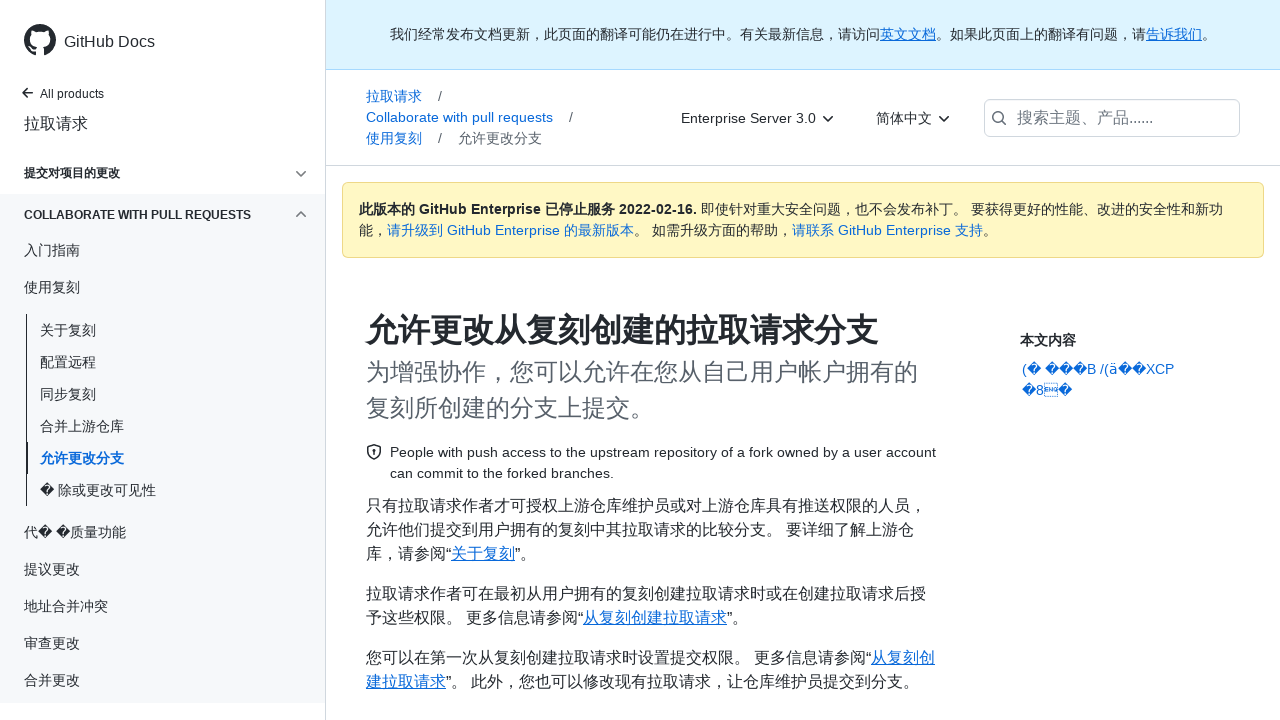

--- FILE ---
content_type: text/html; charset=utf-8
request_url: https://docs.github.com/cn/enterprise-server@3.0/pull-requests/collaborating-with-pull-requests/working-with-forks/allowing-changes-to-a-pull-request-branch-created-from-a-fork
body_size: 19354
content:
<!DOCTYPE html><html lang="cn"><head><meta charset="utf-8"><meta name="viewport" content="width=device-width, initial-scale=1"><link rel="alternate icon" type="image/png" href="https://github.github.com/docs-ghes-3.0/assets/cb-600/images/site/favicon.png"><link rel="icon" type="image/svg+xml" href="https://github.github.com/docs-ghes-3.0/assets/cb-803/images/site/favicon.svg"><meta name="google-site-verification" content="c1kuD-K2HIVF635lypcsWPoD4kilo5-jA_wBFyT4uMY"><meta name="csrf-token" content="pQqGilAS-LoLCp_nXPZNXZTAmZSvn3b7l55g"><title>允许更改从复刻创建的拉取请求分支 - GitHub Docs</title><meta name="description" content="为增强协作，您可以允许在您从自己用户帐户拥有的复刻所创建的分支上提交。"><link rel="alternate" hreflang="en" href="https://docs.github.com/en/enterprise-server@3.0/pull-requests/collaborating-with-pull-requests/working-with-forks/allowing-changes-to-a-pull-request-branch-created-from-a-fork"><link rel="alternate" hreflang="zh-Hans" href="https://docs.github.com/cn/enterprise-server@3.0/pull-requests/collaborating-with-pull-requests/working-with-forks/allowing-changes-to-a-pull-request-branch-created-from-a-fork"><link rel="alternate" hreflang="ja" href="https://docs.github.com/ja/enterprise-server@3.0/pull-requests/collaborating-with-pull-requests/working-with-forks/allowing-changes-to-a-pull-request-branch-created-from-a-fork"><link rel="alternate" hreflang="es" href="https://docs.github.com/es/enterprise-server@3.0/pull-requests/collaborating-with-pull-requests/working-with-forks/allowing-changes-to-a-pull-request-branch-created-from-a-fork"><link rel="alternate" hreflang="pt" href="https://docs.github.com/pt/enterprise-server@3.0/pull-requests/collaborating-with-pull-requests/working-with-forks/allowing-changes-to-a-pull-request-branch-created-from-a-fork"><meta name="keywords" content="Pull requests"><meta name="path-language" content="cn"><meta name="path-version" content="enterprise-server@3.0"><meta name="path-product" content="pull-requests"><meta name="path-article" content="pull-requests/collaborating-with-pull-requests/working-with-forks/allowing-changes-to-a-pull-request-branch-created-from-a-fork"><meta name="page-document-type" content="article"><meta name="status" content="200"><meta property="og:site_name" content="GitHub Docs"><meta property="og:title" content="允许更改从复刻创建的拉取请求分支 - GitHub Docs"><meta property="og:type" content="article"><meta property="og:url" content="http://localhost:4001/cn/enterprise-server@3.0/pull-requests/collaborating-with-pull-requests/working-with-forks/allowing-changes-to-a-pull-request-branch-created-from-a-fork"><meta property="og:image" content="https://github.githubassets.com/images/modules/open_graph/github-logo.png"><meta name="next-head-count" content="25"><link rel="preload" href="/enterprise/3.0/_next/static/css/7a0a987bc503dc0da624.css" as="style"><link rel="stylesheet" href="/enterprise/3.0/_next/static/css/7a0a987bc503dc0da624.css" data-n-g=""><link rel="preload" href="/enterprise/3.0/_next/static/css/bc9e3953a33fe609f1f0.css" as="style"><link rel="stylesheet" href="/enterprise/3.0/_next/static/css/bc9e3953a33fe609f1f0.css" data-n-p=""><noscript data-n-css=""></noscript><script defer="" nomodule="" src="/enterprise/3.0/_next/static/chunks/polyfills-a40ef1678bae11e696dba45124eadd70.js"></script><script src="/enterprise/3.0/_next/static/chunks/webpack-2bc1ce357aab3ed4521b.js" defer=""></script><script src="/enterprise/3.0/_next/static/chunks/framework-3af989d3dbeb77832f99.js" defer=""></script><script src="/enterprise/3.0/_next/static/chunks/main-4c5dca63b9c78e1c1eb2.js" defer=""></script><script src="/enterprise/3.0/_next/static/chunks/pages/_app-78f987231f53b51ffb5b.js" defer=""></script><script src="/enterprise/3.0/_next/static/chunks/0e226fb0-32e3a2613092bd3893ad.js" defer=""></script><script src="/enterprise/3.0/_next/static/chunks/3c6f1f65-361975c346ebeb8f2340.js" defer=""></script><script src="/enterprise/3.0/_next/static/chunks/35-98f271240c6c369bbae2.js" defer=""></script><script src="/enterprise/3.0/_next/static/chunks/729-74bb5ca202eb8230e4e7.js" defer=""></script><script src="/enterprise/3.0/_next/static/chunks/765-a4297933ef7b2ad60450.js" defer=""></script><script src="/enterprise/3.0/_next/static/chunks/762-f6402b0af281f62e2ab2.js" defer=""></script><script src="/enterprise/3.0/_next/static/chunks/485-25736d215a42619ecab1.js" defer=""></script><script src="/enterprise/3.0/_next/static/chunks/pages/%5BversionId%5D/%5BproductId%5D/%5B...restPage%5D-0e346e7b0fba6efddd28.js" defer=""></script><script src="/enterprise/3.0/_next/static/FWavHDw6vHUTir-V5xfxn/_buildManifest.js" defer=""></script><script src="/enterprise/3.0/_next/static/FWavHDw6vHUTir-V5xfxn/_ssgManifest.js" defer=""></script><style data-styled="" data-styled-version="5.3.3">.iKWiFl{padding-top:8px;padding-bottom:8px;}/*!sc*/
.fKomXO{grid-area:topper;}/*!sc*/
.ehctan{-webkit-align-self:flex-start;-ms-flex-item-align:start;align-self:flex-start;grid-area:sidebar;}/*!sc*/
.hFwelc{grid-area:intro;}/*!sc*/
.rgaUH{grid-area:content;}/*!sc*/
data-styled.g3[id="Box-sc-1gh2r6s-0"]{content:"iKWiFl,fKomXO,ehctan,hFwelc,rgaUH,"}/*!sc*/
.jHjLnh{margin-top:8px;margin-bottom:8px;}/*!sc*/
data-styled.g32[id="Group__StyledGroup-sc-cnw2p9-0"]{content:"jHjLnh,"}/*!sc*/
.jIiinK{display:-webkit-box;display:-webkit-flex;display:-ms-flexbox;display:flex;min-width:0;position:relative;-webkit-box-flex:1;-webkit-flex-grow:1;-ms-flex-positive:1;flex-grow:1;}/*!sc*/
data-styled.g35[id="Item__DividedContent-sc-yeql7o-0"]{content:"jIiinK,"}/*!sc*/
.icYUEk{-webkit-align-items:baseline;-webkit-box-align:baseline;-ms-flex-align:baseline;align-items:baseline;display:-webkit-box;display:-webkit-flex;display:-ms-flexbox;display:flex;min-width:0;-webkit-flex-direction:var(--main-content-flex-direction);-ms-flex-direction:var(--main-content-flex-direction);flex-direction:var(--main-content-flex-direction);-webkit-box-flex:1;-webkit-flex-grow:1;-ms-flex-positive:1;flex-grow:1;}/*!sc*/
data-styled.g36[id="Item__MainContent-sc-yeql7o-1"]{content:"icYUEk,"}/*!sc*/
.bLsidR{padding:6px 8px;display:-webkit-box;display:-webkit-flex;display:-ms-flexbox;display:flex;border-radius:6px;color:#24292f;-webkit-transition:background 33.333ms linear;transition:background 33.333ms linear;-webkit-text-decoration:none;text-decoration:none;padding:2px 0;}/*!sc*/
@media (hover:hover) and (pointer:fine){.bLsidR:hover{background:var( --item-hover-bg-override,rgba(208,215,222,0.32) );cursor:pointer;}}/*!sc*/
.bLsidR:not(:first-of-type):not(.Divider__StyledDivider-sc-1cj74ix-0 + .Item__StyledItem-sc-yeql7o-2):not(.Header__StyledHeader-sc-1ym0mwn-0 + .Item__StyledItem-sc-yeql7o-2){margin-top:0;}/*!sc*/
.bLsidR:not(:first-of-type):not(.Divider__StyledDivider-sc-1cj74ix-0 + .Item__StyledItem-sc-yeql7o-2):not(.Header__StyledHeader-sc-1ym0mwn-0 + .Item__StyledItem-sc-yeql7o-2) .Item__DividedContent-sc-yeql7o-0::before{content:' ';display:block;position:absolute;width:100%;top:-7px;border:0 solid hsla(210,18%,87%,1);border-top-width:0;}/*!sc*/
.bLsidR:hover .Item__DividedContent-sc-yeql7o-0::before,.bLsidR:hover + * .Item__DividedContent-sc-yeql7o-0::before{border-color:var(--item-hover-divider-border-color-override,transparent) !important;}/*!sc*/
.bLsidR:focus .Item__DividedContent-sc-yeql7o-0::before,.bLsidR:focus + * .Item__DividedContent-sc-yeql7o-0::before,.bLsidR[data-is-active-descendant] .Item__DividedContent-sc-yeql7o-0::before,[data-is-active-descendant] + .bLsidR .Item__DividedContent-sc-yeql7o-0::before{border-color:transparent !important;}/*!sc*/
.bLsidR[data-is-active-descendant='activated-directly']{background:rgba(208,215,222,0.48);}/*!sc*/
.bLsidR[data-is-active-descendant='activated-indirectly']{background:rgba(208,215,222,0.32);}/*!sc*/
.bLsidR:focus{background:rgba(208,215,222,0.48);outline:none;}/*!sc*/
.bLsidR:active{background:rgba(208,215,222,0.48);}/*!sc*/
.bLsidR:hover{border-radius:0;}/*!sc*/
.bBwbgo{padding:6px 8px;display:-webkit-box;display:-webkit-flex;display:-ms-flexbox;display:flex;border-radius:6px;color:#24292f;-webkit-transition:background 33.333ms linear;transition:background 33.333ms linear;-webkit-text-decoration:none;text-decoration:none;list-style:none;padding:2px;}/*!sc*/
@media (hover:hover) and (pointer:fine){.bBwbgo:hover{background:var( --item-hover-bg-override,rgba(208,215,222,0.32) );cursor:pointer;}}/*!sc*/
.bBwbgo:not(:first-of-type):not(.Divider__StyledDivider-sc-1cj74ix-0 + .Item__StyledItem-sc-yeql7o-2):not(.Header__StyledHeader-sc-1ym0mwn-0 + .Item__StyledItem-sc-yeql7o-2){margin-top:0;}/*!sc*/
.bBwbgo:not(:first-of-type):not(.Divider__StyledDivider-sc-1cj74ix-0 + .Item__StyledItem-sc-yeql7o-2):not(.Header__StyledHeader-sc-1ym0mwn-0 + .Item__StyledItem-sc-yeql7o-2) .Item__DividedContent-sc-yeql7o-0::before{content:' ';display:block;position:absolute;width:100%;top:-7px;border:0 solid hsla(210,18%,87%,1);border-top-width:0;}/*!sc*/
.bBwbgo:hover .Item__DividedContent-sc-yeql7o-0::before,.bBwbgo:hover + * .Item__DividedContent-sc-yeql7o-0::before{border-color:var(--item-hover-divider-border-color-override,transparent) !important;}/*!sc*/
.bBwbgo:focus .Item__DividedContent-sc-yeql7o-0::before,.bBwbgo:focus + * .Item__DividedContent-sc-yeql7o-0::before,.bBwbgo[data-is-active-descendant] .Item__DividedContent-sc-yeql7o-0::before,[data-is-active-descendant] + .bBwbgo .Item__DividedContent-sc-yeql7o-0::before{border-color:transparent !important;}/*!sc*/
.bBwbgo[data-is-active-descendant='activated-directly']{background:rgba(208,215,222,0.48);}/*!sc*/
.bBwbgo[data-is-active-descendant='activated-indirectly']{background:rgba(208,215,222,0.32);}/*!sc*/
.bBwbgo:focus{background:rgba(208,215,222,0.48);outline:none;}/*!sc*/
.bBwbgo:active{background:rgba(208,215,222,0.48);}/*!sc*/
data-styled.g37[id="Item__StyledItem-sc-yeql7o-2"]{content:"bLsidR,bBwbgo,"}/*!sc*/
.gxfAlx{font-size:14px;line-height:20px;}/*!sc*/
.gxfAlx[data-has-active-descendant],.gxfAlx:focus-within{--item-hover-bg-override:none;--item-hover-divider-border-color-override:hsla(210,18%,87%,1);}/*!sc*/
data-styled.g45[id="List__StyledList-sc-1x7olzq-0"]{content:"gxfAlx,"}/*!sc*/
.eatlwx > summary{list-style:none;}/*!sc*/
.eatlwx > summary::-webkit-details-marker{display:none;}/*!sc*/
data-styled.g63[id="Details-sc-1qhvasm-0"]{content:"eatlwx,"}/*!sc*/
.kfelAQ{background-clip:padding-box;background-color:#ffffff;border:1px solid #d0d7de;border-radius:6px;box-shadow:0 8px 24px rgba(140,149,159,0.2);left:0;list-style:none;margin-top:2px;padding:5px 0 5px 0 !important;position:absolute;top:100%;width:160px;z-index:100;right:0;left:auto;}/*!sc*/
.kfelAQ::before{position:absolute;display:inline-block;content:'';}/*!sc*/
.kfelAQ::after{position:absolute;display:inline-block;content:'';}/*!sc*/
.kfelAQ::before{border:8px solid transparent;border-bottom-color:#ffffff;}/*!sc*/
.kfelAQ::after{border:7px solid transparent;border-bottom-color:#ffffff;}/*!sc*/
.kfelAQ > ul{list-style:none;}/*!sc*/
.kfelAQ::before{top:-16px;right:9px;left:auto;}/*!sc*/
.kfelAQ::after{top:-14px;right:10px;left:auto;}/*!sc*/
data-styled.g70[id="Dropdown__DropdownMenu-sc-18slzvc-2"]{content:"kfelAQ,"}/*!sc*/
.jkyFnx{display:block;padding:4px 10px 4px 15px;overflow:hidden;color:#24292f;text-overflow:ellipsis;white-space:nowrap;}/*!sc*/
.jkyFnx a{color:#24292f;-webkit-text-decoration:none;text-decoration:none;display:block;overflow:hidden;color:#24292f;text-overflow:ellipsis;white-space:nowrap;}/*!sc*/
.jkyFnx:focus,.jkyFnx a:focus{color:#ffffff;-webkit-text-decoration:none;text-decoration:none;background-color:#0969da;}/*!sc*/
.jkyFnx:hover,.jkyFnx:hover a{color:#ffffff;-webkit-text-decoration:none;text-decoration:none;background-color:#0969da;outline:none;}/*!sc*/
data-styled.g71[id="Dropdown__DropdownItem-sc-18slzvc-3"]{content:"jkyFnx,"}/*!sc*/
.hDeZbV{position:relative;color:#24292f;padding:16px;border-style:solid;border-width:1px;border-radius:6px;margin-top:0;color:#24292f;background-color:#fff8c5;border-color:rgba(212,167,44,0.4);}/*!sc*/
.hDeZbV p:last-child{margin-bottom:0;}/*!sc*/
.hDeZbV svg{margin-right:8px;}/*!sc*/
.hDeZbV svg{color:#9a6700;}/*!sc*/
data-styled.g75[id="Flash-sc-1jd8n2z-0"]{content:"hDeZbV,"}/*!sc*/
.jhvxWc{font-weight:600;font-size:32px;margin:0;font-size:14px;}/*!sc*/
data-styled.g81[id="Heading-sc-1irtotl-0"]{content:"jhvxWc,"}/*!sc*/
.ijvCUn{max-width:720px;display:grid;grid-template-columns:minmax(0,1fr);grid-template-areas:'topper' 'intro' 'sidebar' 'content';row-gap:8px;}/*!sc*/
@media (min-width:1280px){.ijvCUn{max-width:none;padding-top:24px;grid-template-rows:auto 1fr;grid-template-columns:minmax(500px,720px) minmax(220px,1fr);grid-template-areas:'topper sidebar' 'intro sidebar' 'content sidebar';-webkit-column-gap:80px;column-gap:80px;row-gap:0;}}/*!sc*/
data-styled.g134[id="ArticleGridLayout__Container-sc-we7dhr-0"]{content:"ijvCUn,"}/*!sc*/
@media (min-width:1280px){.grAubY{position:-webkit-sticky;position:sticky;padding-top:24px;top:4em;max-height:75vh;overflow-y:auto;padding-bottom:24px;}}/*!sc*/
data-styled.g135[id="ArticleGridLayout__SidebarContent-sc-we7dhr-1"]{content:"grAubY,"}/*!sc*/
</style></head><body data-color-mode="auto" data-dark-theme="dark" data-light-theme="light"><div id="__next"><div class="d-lg-flex"><a href="#main-content" class="sr-only">Skip to main content</a><div class="d-none d-lg-block bg-primary position-sticky top-0 overflow-y-auto flex-shrink-0 pb-5 border-right" style="width:326px;height:100vh" role="banner"><div tabindex="-1" class="d-flex flex-items-center p-4 position-sticky top-0 color-bg-default" style="z-index:3" id="github-logo"><a rel="" class="color-fg-default" aria-hidden="true" tabindex="-1" href="/cn"><svg aria-hidden="true" role="img" class="octicon octicon-mark-github" viewBox="0 0 16 16" width="32" height="32" fill="currentColor" style="display:inline-block;user-select:none;vertical-align:text-bottom;overflow:visible"><path fill-rule="evenodd" d="M8 0C3.58 0 0 3.58 0 8c0 3.54 2.29 6.53 5.47 7.59.4.07.55-.17.55-.38 0-.19-.01-.82-.01-1.49-2.01.37-2.53-.49-2.69-.94-.09-.23-.48-.94-.82-1.13-.28-.15-.68-.52-.01-.53.63-.01 1.08.58 1.23.82.72 1.21 1.87.87 2.33.66.07-.52.28-.87.51-1.07-1.78-.2-3.64-.89-3.64-3.95 0-.87.31-1.59.82-2.15-.08-.2-.36-1.02.08-2.12 0 0 .67-.21 2.2.82.64-.18 1.32-.27 2-.27.68 0 1.36.09 2 .27 1.53-1.04 2.2-.82 2.2-.82.44 1.1.16 1.92.08 2.12.51.56.82 1.27.82 2.15 0 3.07-1.87 3.75-3.65 3.95.29.25.54.73.54 1.48 0 1.07-.01 1.93-.01 2.2 0 .21.15.46.55.38A8.013 8.013 0 0016 8c0-4.42-3.58-8-8-8z"></path></svg></a><a rel="" class="f4 text-semibold color-fg-default no-underline no-wrap pl-2 flex-auto" href="/cn">GitHub Docs</a></div><nav><ul data-testid="sidebar"><li><a href="/cn/enterprise-server@3.0" class="f6 pl-4 pr-5 ml-n1 pb-1 color-fg-default"><svg aria-hidden="true" role="img" class="mr-1" viewBox="0 0 16 16" width="16" height="16" fill="currentColor" style="display:inline-block;user-select:none;vertical-align:text-bottom;overflow:visible"><path fill-rule="evenodd" d="M7.78 12.53a.75.75 0 01-1.06 0L2.47 8.28a.75.75 0 010-1.06l4.25-4.25a.75.75 0 011.06 1.06L4.81 7h7.44a.75.75 0 010 1.5H4.81l2.97 2.97a.75.75 0 010 1.06z"></path></svg>All products</a></li><li data-testid="sidebar-product" title="拉取请求" class="my-2"><a rel="" class="pl-4 pr-5 pb-1 f4 color-fg-default no-underline" href="/cn/enterprise-server@3.0/pull-requests">拉取请求</a></li><li class="my-3"><ul class="list-style-none"><li data-is-active-category="false" data-is-current-page="false" class="py-1"><details class="details-reset"><summary class="outline-none"><div class="d-flex flex-justify-between"><div class="pl-4 pr-1 py-2 f6 text-uppercase d-block flex-auto mr-3 color-fg-default no-underline text-bold">提交对项目的更改</div><span style="margin-top:7px" class="flex-shrink-0 pr-3"><svg aria-hidden="true" role="img" class="opacity-60" viewBox="0 0 16 16" width="16" height="16" fill="currentColor" style="display:inline-block;user-select:none;vertical-align:text-bottom;overflow:visible"><path fill-rule="evenodd" d="M12.78 6.22a.75.75 0 010 1.06l-4.25 4.25a.75.75 0 01-1.06 0L3.22 7.28a.75.75 0 011.06-1.06L8 9.94l3.72-3.72a.75.75 0 011.06 0z"></path></svg></span></div></summary><ul class="list-style-none position-relative"><li data-is-current-page="false"><details class="details-reset"><summary><div class="pl-4 pr-5 py-2 no-underline">创建和编辑提交</div></summary><div data-testid="sidebar-article-group" class="pb-0"><ul class="List__StyledList-sc-1x7olzq-0 gxfAlx"><div class="Group__StyledGroup-sc-cnw2p9-0 jHjLnh"><li tabindex="-1" data-testid="sidebar-article" data-is-current-page="false" class="Item__StyledItem-sc-yeql7o-2 bLsidR position-relative SidebarProduct_sidebarArticle____jm-"><div class="Item__DividedContent-sc-yeql7o-0 jIiinK"><div style="--main-content-flex-direction:row" class="Item__MainContent-sc-yeql7o-1 icYUEk"><a rel="" class="d-block pl-6 pr-5 py-1 no-underline width-full color-fg-default" href="/cn/enterprise-server@3.0/pull-requests/committing-changes-to-your-project/creating-and-editing-commits/about-commits">关于提交</a></div></div></li><li tabindex="-1" data-testid="sidebar-article" data-is-current-page="false" class="Item__StyledItem-sc-yeql7o-2 bLsidR position-relative SidebarProduct_sidebarArticle____jm-"><div class="Item__DividedContent-sc-yeql7o-0 jIiinK"><div style="--main-content-flex-direction:row" class="Item__MainContent-sc-yeql7o-1 icYUEk"><a rel="" class="d-block pl-6 pr-5 py-1 no-underline width-full color-fg-default" href="/cn/enterprise-server@3.0/pull-requests/committing-changes-to-your-project/creating-and-editing-commits/creating-a-commit-with-multiple-authors">有多个作者</a></div></div></li><li tabindex="-1" data-testid="sidebar-article" data-is-current-page="false" class="Item__StyledItem-sc-yeql7o-2 bLsidR position-relative SidebarProduct_sidebarArticle____jm-"><div class="Item__DividedContent-sc-yeql7o-0 jIiinK"><div style="--main-content-flex-direction:row" class="Item__MainContent-sc-yeql7o-1 icYUEk"><a rel="" class="d-block pl-6 pr-5 py-1 no-underline width-full color-fg-default" href="/cn/enterprise-server@3.0/pull-requests/committing-changes-to-your-project/creating-and-editing-commits/changing-a-commit-message">更改提交消息</a></div></div></li></div></ul></div></details></li><li data-is-current-page="false"><details class="details-reset"><summary><div class="pl-4 pr-5 py-2 no-underline">查看和比较提交</div></summary><div data-testid="sidebar-article-group" class="pb-0"><ul class="List__StyledList-sc-1x7olzq-0 gxfAlx"><div class="Group__StyledGroup-sc-cnw2p9-0 jHjLnh"><li tabindex="-1" data-testid="sidebar-article" data-is-current-page="false" class="Item__StyledItem-sc-yeql7o-2 bLsidR position-relative SidebarProduct_sidebarArticle____jm-"><div class="Item__DividedContent-sc-yeql7o-0 jIiinK"><div style="--main-content-flex-direction:row" class="Item__MainContent-sc-yeql7o-1 icYUEk"><a rel="" class="d-block pl-6 pr-5 py-1 no-underline width-full color-fg-default" href="/cn/enterprise-server@3.0/pull-requests/committing-changes-to-your-project/viewing-and-comparing-commits/commit-branch-and-tag-labels">分支和�&nbsp;�记�&nbsp;�签</a></div></div></li><li tabindex="-1" data-testid="sidebar-article" data-is-current-page="false" class="Item__StyledItem-sc-yeql7o-2 bLsidR position-relative SidebarProduct_sidebarArticle____jm-"><div class="Item__DividedContent-sc-yeql7o-0 jIiinK"><div style="--main-content-flex-direction:row" class="Item__MainContent-sc-yeql7o-1 icYUEk"><a rel="" class="d-block pl-6 pr-5 py-1 no-underline width-full color-fg-default" href="/cn/enterprise-server@3.0/pull-requests/committing-changes-to-your-project/viewing-and-comparing-commits/comparing-commits">比较提交</a></div></div></li><li tabindex="-1" data-testid="sidebar-article" data-is-current-page="false" class="Item__StyledItem-sc-yeql7o-2 bLsidR position-relative SidebarProduct_sidebarArticle____jm-"><div class="Item__DividedContent-sc-yeql7o-0 jIiinK"><div style="--main-content-flex-direction:row" class="Item__MainContent-sc-yeql7o-1 icYUEk"><a rel="" class="d-block pl-6 pr-5 py-1 no-underline width-full color-fg-default" href="/cn/enterprise-server@3.0/pull-requests/committing-changes-to-your-project/viewing-and-comparing-commits/differences-between-commit-views">提交视图</a></div></div></li></div></ul></div></details></li><li data-is-current-page="false"><details class="details-reset"><summary><div class="pl-4 pr-5 py-2 no-underline">提交疑难解答</div></summary><div data-testid="sidebar-article-group" class="pb-0"><ul class="List__StyledList-sc-1x7olzq-0 gxfAlx"><div class="Group__StyledGroup-sc-cnw2p9-0 jHjLnh"><li tabindex="-1" data-testid="sidebar-article" data-is-current-page="false" class="Item__StyledItem-sc-yeql7o-2 bLsidR position-relative SidebarProduct_sidebarArticle____jm-"><div class="Item__DividedContent-sc-yeql7o-0 jIiinK"><div style="--main-content-flex-direction:row" class="Item__MainContent-sc-yeql7o-1 icYUEk"><a rel="" class="d-block pl-6 pr-5 py-1 no-underline width-full color-fg-default" href="/cn/enterprise-server@3.0/pull-requests/committing-changes-to-your-project/troubleshooting-commits/commit-exists-on-github-but-not-in-my-local-clone">本地克隆中缺少的提交</a></div></div></li><li tabindex="-1" data-testid="sidebar-article" data-is-current-page="false" class="Item__StyledItem-sc-yeql7o-2 bLsidR position-relative SidebarProduct_sidebarArticle____jm-"><div class="Item__DividedContent-sc-yeql7o-0 jIiinK"><div style="--main-content-flex-direction:row" class="Item__MainContent-sc-yeql7o-1 icYUEk"><a rel="" class="d-block pl-6 pr-5 py-1 no-underline width-full color-fg-default" href="/cn/enterprise-server@3.0/pull-requests/committing-changes-to-your-project/troubleshooting-commits/why-are-my-commits-linked-to-the-wrong-user">链接到错误的用户</a></div></div></li></div></ul></div></details></li></ul></details></li><li data-is-active-category="true" data-is-current-page="false" class="py-1 color-bg-inset"><details open="" class="details-reset"><summary class="outline-none"><div class="d-flex flex-justify-between"><div class="pl-4 pr-1 py-2 f6 text-uppercase d-block flex-auto mr-3 color-fg-default no-underline text-bold">Collaborate with pull requests</div><span style="margin-top:7px" class="flex-shrink-0 pr-3"><svg aria-hidden="true" role="img" class="opacity-60 rotate-180" viewBox="0 0 16 16" width="16" height="16" fill="currentColor" style="display:inline-block;user-select:none;vertical-align:text-bottom;overflow:visible"><path fill-rule="evenodd" d="M12.78 6.22a.75.75 0 010 1.06l-4.25 4.25a.75.75 0 01-1.06 0L3.22 7.28a.75.75 0 011.06-1.06L8 9.94l3.72-3.72a.75.75 0 011.06 0z"></path></svg></span></div></summary><ul class="list-style-none position-relative"><li data-is-current-page="false"><details class="details-reset"><summary><div class="pl-4 pr-5 py-2 no-underline">入门指南</div></summary><div data-testid="sidebar-article-group" class="pb-0"><ul class="List__StyledList-sc-1x7olzq-0 gxfAlx"><div class="Group__StyledGroup-sc-cnw2p9-0 jHjLnh"><li tabindex="-1" data-testid="sidebar-article" data-is-current-page="false" class="Item__StyledItem-sc-yeql7o-2 bLsidR position-relative SidebarProduct_sidebarArticle____jm-"><div class="Item__DividedContent-sc-yeql7o-0 jIiinK"><div style="--main-content-flex-direction:row" class="Item__MainContent-sc-yeql7o-1 icYUEk"><a rel="" class="d-block pl-6 pr-5 py-1 no-underline width-full color-fg-default" href="/cn/enterprise-server@3.0/pull-requests/collaborating-with-pull-requests/getting-started/about-collaborative-development-models">协作开发</a></div></div></li></div></ul></div></details></li><li data-is-current-page="false"><details open="" class="details-reset"><summary><div class="pl-4 pr-5 py-2 no-underline">使用复刻</div></summary><div data-testid="sidebar-article-group" class="pb-0"><ul class="List__StyledList-sc-1x7olzq-0 gxfAlx"><div class="Group__StyledGroup-sc-cnw2p9-0 jHjLnh"><li tabindex="-1" data-testid="sidebar-article" data-is-current-page="false" class="Item__StyledItem-sc-yeql7o-2 bLsidR position-relative SidebarProduct_sidebarArticle____jm-"><div class="Item__DividedContent-sc-yeql7o-0 jIiinK"><div style="--main-content-flex-direction:row" class="Item__MainContent-sc-yeql7o-1 icYUEk"><a rel="" class="d-block pl-6 pr-5 py-1 no-underline width-full color-fg-default" href="/cn/enterprise-server@3.0/pull-requests/collaborating-with-pull-requests/working-with-forks/about-forks">关于复刻</a></div></div></li><li tabindex="-1" data-testid="sidebar-article" data-is-current-page="false" class="Item__StyledItem-sc-yeql7o-2 bLsidR position-relative SidebarProduct_sidebarArticle____jm-"><div class="Item__DividedContent-sc-yeql7o-0 jIiinK"><div style="--main-content-flex-direction:row" class="Item__MainContent-sc-yeql7o-1 icYUEk"><a rel="" class="d-block pl-6 pr-5 py-1 no-underline width-full color-fg-default" href="/cn/enterprise-server@3.0/pull-requests/collaborating-with-pull-requests/working-with-forks/configuring-a-remote-for-a-fork">配置远程</a></div></div></li><li tabindex="-1" data-testid="sidebar-article" data-is-current-page="false" class="Item__StyledItem-sc-yeql7o-2 bLsidR position-relative SidebarProduct_sidebarArticle____jm-"><div class="Item__DividedContent-sc-yeql7o-0 jIiinK"><div style="--main-content-flex-direction:row" class="Item__MainContent-sc-yeql7o-1 icYUEk"><a rel="" class="d-block pl-6 pr-5 py-1 no-underline width-full color-fg-default" href="/cn/enterprise-server@3.0/pull-requests/collaborating-with-pull-requests/working-with-forks/syncing-a-fork">同步复刻</a></div></div></li><li tabindex="-1" data-testid="sidebar-article" data-is-current-page="false" class="Item__StyledItem-sc-yeql7o-2 bLsidR position-relative SidebarProduct_sidebarArticle____jm-"><div class="Item__DividedContent-sc-yeql7o-0 jIiinK"><div style="--main-content-flex-direction:row" class="Item__MainContent-sc-yeql7o-1 icYUEk"><a rel="" class="d-block pl-6 pr-5 py-1 no-underline width-full color-fg-default" href="/cn/enterprise-server@3.0/pull-requests/collaborating-with-pull-requests/working-with-forks/merging-an-upstream-repository-into-your-fork">合并上游仓库</a></div></div></li><li tabindex="-1" data-testid="sidebar-article" data-is-current-page="true" class="Item__StyledItem-sc-yeql7o-2 bLsidR position-relative SidebarProduct_sidebarArticle____jm- text-bold SidebarProduct_sidebarArticleActive__2_znz"><div class="Item__DividedContent-sc-yeql7o-0 jIiinK"><div style="--main-content-flex-direction:row" class="Item__MainContent-sc-yeql7o-1 icYUEk"><a rel="" class="d-block pl-6 pr-5 py-1 no-underline width-full color-fg-accent" href="/cn/enterprise-server@3.0/pull-requests/collaborating-with-pull-requests/working-with-forks/allowing-changes-to-a-pull-request-branch-created-from-a-fork">允许更改分支</a></div></div></li><li tabindex="-1" data-testid="sidebar-article" data-is-current-page="false" class="Item__StyledItem-sc-yeql7o-2 bLsidR position-relative SidebarProduct_sidebarArticle____jm-"><div class="Item__DividedContent-sc-yeql7o-0 jIiinK"><div style="--main-content-flex-direction:row" class="Item__MainContent-sc-yeql7o-1 icYUEk"><a rel="" class="d-block pl-6 pr-5 py-1 no-underline width-full color-fg-default" href="/cn/enterprise-server@3.0/pull-requests/collaborating-with-pull-requests/working-with-forks/what-happens-to-forks-when-a-repository-is-deleted-or-changes-visibility">�&nbsp;除或更改可见性</a></div></div></li></div></ul></div></details></li><li data-is-current-page="false"><details class="details-reset"><summary><div class="pl-4 pr-5 py-2 no-underline">代�&nbsp;�质量功能</div></summary><div data-testid="sidebar-article-group" class="pb-0"><ul class="List__StyledList-sc-1x7olzq-0 gxfAlx"><div class="Group__StyledGroup-sc-cnw2p9-0 jHjLnh"><li tabindex="-1" data-testid="sidebar-article" data-is-current-page="false" class="Item__StyledItem-sc-yeql7o-2 bLsidR position-relative SidebarProduct_sidebarArticle____jm-"><div class="Item__DividedContent-sc-yeql7o-0 jIiinK"><div style="--main-content-flex-direction:row" class="Item__MainContent-sc-yeql7o-1 icYUEk"><a rel="" class="d-block pl-6 pr-5 py-1 no-underline width-full color-fg-default" href="/cn/enterprise-server@3.0/pull-requests/collaborating-with-pull-requests/collaborating-on-repositories-with-code-quality-features/about-status-checks">关于状态检查</a></div></div></li><li tabindex="-1" data-testid="sidebar-article" data-is-current-page="false" class="Item__StyledItem-sc-yeql7o-2 bLsidR position-relative SidebarProduct_sidebarArticle____jm-"><div class="Item__DividedContent-sc-yeql7o-0 jIiinK"><div style="--main-content-flex-direction:row" class="Item__MainContent-sc-yeql7o-1 icYUEk"><a rel="" class="d-block pl-6 pr-5 py-1 no-underline width-full color-fg-default" href="/cn/enterprise-server@3.0/pull-requests/collaborating-with-pull-requests/collaborating-on-repositories-with-code-quality-features/working-with-pre-receive-hooks">预接收挂钩</a></div></div></li></div></ul></div></details></li><li data-is-current-page="false"><details class="details-reset"><summary><div class="pl-4 pr-5 py-2 no-underline">提议更改</div></summary><div data-testid="sidebar-article-group" class="pb-0"><ul class="List__StyledList-sc-1x7olzq-0 gxfAlx"><div class="Group__StyledGroup-sc-cnw2p9-0 jHjLnh"><li tabindex="-1" data-testid="sidebar-article" data-is-current-page="false" class="Item__StyledItem-sc-yeql7o-2 bLsidR position-relative SidebarProduct_sidebarArticle____jm-"><div class="Item__DividedContent-sc-yeql7o-0 jIiinK"><div style="--main-content-flex-direction:row" class="Item__MainContent-sc-yeql7o-1 icYUEk"><a rel="" class="d-block pl-6 pr-5 py-1 no-underline width-full color-fg-default" href="/cn/enterprise-server@3.0/pull-requests/collaborating-with-pull-requests/proposing-changes-to-your-work-with-pull-requests/about-branches">About branches</a></div></div></li><li tabindex="-1" data-testid="sidebar-article" data-is-current-page="false" class="Item__StyledItem-sc-yeql7o-2 bLsidR position-relative SidebarProduct_sidebarArticle____jm-"><div class="Item__DividedContent-sc-yeql7o-0 jIiinK"><div style="--main-content-flex-direction:row" class="Item__MainContent-sc-yeql7o-1 icYUEk"><a rel="" class="d-block pl-6 pr-5 py-1 no-underline width-full color-fg-default" href="/cn/enterprise-server@3.0/pull-requests/collaborating-with-pull-requests/proposing-changes-to-your-work-with-pull-requests/creating-and-deleting-branches-within-your-repository">创建和�&nbsp;除分支</a></div></div></li><li tabindex="-1" data-testid="sidebar-article" data-is-current-page="false" class="Item__StyledItem-sc-yeql7o-2 bLsidR position-relative SidebarProduct_sidebarArticle____jm-"><div class="Item__DividedContent-sc-yeql7o-0 jIiinK"><div style="--main-content-flex-direction:row" class="Item__MainContent-sc-yeql7o-1 icYUEk"><a rel="" class="d-block pl-6 pr-5 py-1 no-underline width-full color-fg-default" href="/cn/enterprise-server@3.0/pull-requests/collaborating-with-pull-requests/proposing-changes-to-your-work-with-pull-requests/about-pull-requests">关于拉取请求</a></div></div></li><li tabindex="-1" data-testid="sidebar-article" data-is-current-page="false" class="Item__StyledItem-sc-yeql7o-2 bLsidR position-relative SidebarProduct_sidebarArticle____jm-"><div class="Item__DividedContent-sc-yeql7o-0 jIiinK"><div style="--main-content-flex-direction:row" class="Item__MainContent-sc-yeql7o-1 icYUEk"><a rel="" class="d-block pl-6 pr-5 py-1 no-underline width-full color-fg-default" href="/cn/enterprise-server@3.0/pull-requests/collaborating-with-pull-requests/proposing-changes-to-your-work-with-pull-requests/about-comparing-branches-in-pull-requests">比较分支</a></div></div></li><li tabindex="-1" data-testid="sidebar-article" data-is-current-page="false" class="Item__StyledItem-sc-yeql7o-2 bLsidR position-relative SidebarProduct_sidebarArticle____jm-"><div class="Item__DividedContent-sc-yeql7o-0 jIiinK"><div style="--main-content-flex-direction:row" class="Item__MainContent-sc-yeql7o-1 icYUEk"><a rel="" class="d-block pl-6 pr-5 py-1 no-underline width-full color-fg-default" href="/cn/enterprise-server@3.0/pull-requests/collaborating-with-pull-requests/proposing-changes-to-your-work-with-pull-requests/creating-a-pull-request">创建拉取请求</a></div></div></li><li tabindex="-1" data-testid="sidebar-article" data-is-current-page="false" class="Item__StyledItem-sc-yeql7o-2 bLsidR position-relative SidebarProduct_sidebarArticle____jm-"><div class="Item__DividedContent-sc-yeql7o-0 jIiinK"><div style="--main-content-flex-direction:row" class="Item__MainContent-sc-yeql7o-1 icYUEk"><a rel="" class="d-block pl-6 pr-5 py-1 no-underline width-full color-fg-default" href="/cn/enterprise-server@3.0/pull-requests/collaborating-with-pull-requests/proposing-changes-to-your-work-with-pull-requests/creating-a-pull-request-from-a-fork">从复刻创建 PR</a></div></div></li><li tabindex="-1" data-testid="sidebar-article" data-is-current-page="false" class="Item__StyledItem-sc-yeql7o-2 bLsidR position-relative SidebarProduct_sidebarArticle____jm-"><div class="Item__DividedContent-sc-yeql7o-0 jIiinK"><div style="--main-content-flex-direction:row" class="Item__MainContent-sc-yeql7o-1 icYUEk"><a rel="" class="d-block pl-6 pr-5 py-1 no-underline width-full color-fg-default" href="/cn/enterprise-server@3.0/pull-requests/collaborating-with-pull-requests/proposing-changes-to-your-work-with-pull-requests/using-query-parameters-to-create-a-pull-request">使用查询参数创建拉取请求</a></div></div></li><li tabindex="-1" data-testid="sidebar-article" data-is-current-page="false" class="Item__StyledItem-sc-yeql7o-2 bLsidR position-relative SidebarProduct_sidebarArticle____jm-"><div class="Item__DividedContent-sc-yeql7o-0 jIiinK"><div style="--main-content-flex-direction:row" class="Item__MainContent-sc-yeql7o-1 icYUEk"><a rel="" class="d-block pl-6 pr-5 py-1 no-underline width-full color-fg-default" href="/cn/enterprise-server@3.0/pull-requests/collaborating-with-pull-requests/proposing-changes-to-your-work-with-pull-requests/changing-the-stage-of-a-pull-request">更改状态</a></div></div></li><li tabindex="-1" data-testid="sidebar-article" data-is-current-page="false" class="Item__StyledItem-sc-yeql7o-2 bLsidR position-relative SidebarProduct_sidebarArticle____jm-"><div class="Item__DividedContent-sc-yeql7o-0 jIiinK"><div style="--main-content-flex-direction:row" class="Item__MainContent-sc-yeql7o-1 icYUEk"><a rel="" class="d-block pl-6 pr-5 py-1 no-underline width-full color-fg-default" href="/cn/enterprise-server@3.0/pull-requests/collaborating-with-pull-requests/proposing-changes-to-your-work-with-pull-requests/requesting-a-pull-request-review">请求 PR 审查</a></div></div></li><li tabindex="-1" data-testid="sidebar-article" data-is-current-page="false" class="Item__StyledItem-sc-yeql7o-2 bLsidR position-relative SidebarProduct_sidebarArticle____jm-"><div class="Item__DividedContent-sc-yeql7o-0 jIiinK"><div style="--main-content-flex-direction:row" class="Item__MainContent-sc-yeql7o-1 icYUEk"><a rel="" class="d-block pl-6 pr-5 py-1 no-underline width-full color-fg-default" href="/cn/enterprise-server@3.0/pull-requests/collaborating-with-pull-requests/proposing-changes-to-your-work-with-pull-requests/keeping-your-pull-request-in-sync-with-the-base-branch">Update the head branch</a></div></div></li><li tabindex="-1" data-testid="sidebar-article" data-is-current-page="false" class="Item__StyledItem-sc-yeql7o-2 bLsidR position-relative SidebarProduct_sidebarArticle____jm-"><div class="Item__DividedContent-sc-yeql7o-0 jIiinK"><div style="--main-content-flex-direction:row" class="Item__MainContent-sc-yeql7o-1 icYUEk"><a rel="" class="d-block pl-6 pr-5 py-1 no-underline width-full color-fg-default" href="/cn/enterprise-server@3.0/pull-requests/collaborating-with-pull-requests/proposing-changes-to-your-work-with-pull-requests/changing-the-base-branch-of-a-pull-request">更改基础分支</a></div></div></li><li tabindex="-1" data-testid="sidebar-article" data-is-current-page="false" class="Item__StyledItem-sc-yeql7o-2 bLsidR position-relative SidebarProduct_sidebarArticle____jm-"><div class="Item__DividedContent-sc-yeql7o-0 jIiinK"><div style="--main-content-flex-direction:row" class="Item__MainContent-sc-yeql7o-1 icYUEk"><a rel="" class="d-block pl-6 pr-5 py-1 no-underline width-full color-fg-default" href="/cn/enterprise-server@3.0/pull-requests/collaborating-with-pull-requests/proposing-changes-to-your-work-with-pull-requests/committing-changes-to-a-pull-request-branch-created-from-a-fork">从复刻提交到 PR 分支</a></div></div></li></div></ul></div></details></li><li data-is-current-page="false"><details class="details-reset"><summary><div class="pl-4 pr-5 py-2 no-underline">地址合并冲突</div></summary><div data-testid="sidebar-article-group" class="pb-0"><ul class="List__StyledList-sc-1x7olzq-0 gxfAlx"><div class="Group__StyledGroup-sc-cnw2p9-0 jHjLnh"><li tabindex="-1" data-testid="sidebar-article" data-is-current-page="false" class="Item__StyledItem-sc-yeql7o-2 bLsidR position-relative SidebarProduct_sidebarArticle____jm-"><div class="Item__DividedContent-sc-yeql7o-0 jIiinK"><div style="--main-content-flex-direction:row" class="Item__MainContent-sc-yeql7o-1 icYUEk"><a rel="" class="d-block pl-6 pr-5 py-1 no-underline width-full color-fg-default" href="/cn/enterprise-server@3.0/pull-requests/collaborating-with-pull-requests/addressing-merge-conflicts/about-merge-conflicts">关于合并冲突</a></div></div></li><li tabindex="-1" data-testid="sidebar-article" data-is-current-page="false" class="Item__StyledItem-sc-yeql7o-2 bLsidR position-relative SidebarProduct_sidebarArticle____jm-"><div class="Item__DividedContent-sc-yeql7o-0 jIiinK"><div style="--main-content-flex-direction:row" class="Item__MainContent-sc-yeql7o-1 icYUEk"><a rel="" class="d-block pl-6 pr-5 py-1 no-underline width-full color-fg-default" href="/cn/enterprise-server@3.0/pull-requests/collaborating-with-pull-requests/addressing-merge-conflicts/resolving-a-merge-conflict-on-github">解决合并冲突</a></div></div></li><li tabindex="-1" data-testid="sidebar-article" data-is-current-page="false" class="Item__StyledItem-sc-yeql7o-2 bLsidR position-relative SidebarProduct_sidebarArticle____jm-"><div class="Item__DividedContent-sc-yeql7o-0 jIiinK"><div style="--main-content-flex-direction:row" class="Item__MainContent-sc-yeql7o-1 icYUEk"><a rel="" class="d-block pl-6 pr-5 py-1 no-underline width-full color-fg-default" href="/cn/enterprise-server@3.0/pull-requests/collaborating-with-pull-requests/addressing-merge-conflicts/resolving-a-merge-conflict-using-the-command-line">解决 Git 中的合并冲突</a></div></div></li></div></ul></div></details></li><li data-is-current-page="false"><details class="details-reset"><summary><div class="pl-4 pr-5 py-2 no-underline">审查更改</div></summary><div data-testid="sidebar-article-group" class="pb-0"><ul class="List__StyledList-sc-1x7olzq-0 gxfAlx"><div class="Group__StyledGroup-sc-cnw2p9-0 jHjLnh"><li tabindex="-1" data-testid="sidebar-article" data-is-current-page="false" class="Item__StyledItem-sc-yeql7o-2 bLsidR position-relative SidebarProduct_sidebarArticle____jm-"><div class="Item__DividedContent-sc-yeql7o-0 jIiinK"><div style="--main-content-flex-direction:row" class="Item__MainContent-sc-yeql7o-1 icYUEk"><a rel="" class="d-block pl-6 pr-5 py-1 no-underline width-full color-fg-default" href="/cn/enterprise-server@3.0/pull-requests/collaborating-with-pull-requests/reviewing-changes-in-pull-requests/about-pull-request-reviews">关于 PR 审查</a></div></div></li><li tabindex="-1" data-testid="sidebar-article" data-is-current-page="false" class="Item__StyledItem-sc-yeql7o-2 bLsidR position-relative SidebarProduct_sidebarArticle____jm-"><div class="Item__DividedContent-sc-yeql7o-0 jIiinK"><div style="--main-content-flex-direction:row" class="Item__MainContent-sc-yeql7o-1 icYUEk"><a rel="" class="d-block pl-6 pr-5 py-1 no-underline width-full color-fg-default" href="/cn/enterprise-server@3.0/pull-requests/collaborating-with-pull-requests/reviewing-changes-in-pull-requests/reviewing-proposed-changes-in-a-pull-request">审�&nbsp;�建议的更改</a></div></div></li><li tabindex="-1" data-testid="sidebar-article" data-is-current-page="false" class="Item__StyledItem-sc-yeql7o-2 bLsidR position-relative SidebarProduct_sidebarArticle____jm-"><div class="Item__DividedContent-sc-yeql7o-0 jIiinK"><div style="--main-content-flex-direction:row" class="Item__MainContent-sc-yeql7o-1 icYUEk"><a rel="" class="d-block pl-6 pr-5 py-1 no-underline width-full color-fg-default" href="/cn/enterprise-server@3.0/pull-requests/collaborating-with-pull-requests/reviewing-changes-in-pull-requests/filtering-files-in-a-pull-request">筛选文件</a></div></div></li><li tabindex="-1" data-testid="sidebar-article" data-is-current-page="false" class="Item__StyledItem-sc-yeql7o-2 bLsidR position-relative SidebarProduct_sidebarArticle____jm-"><div class="Item__DividedContent-sc-yeql7o-0 jIiinK"><div style="--main-content-flex-direction:row" class="Item__MainContent-sc-yeql7o-1 icYUEk"><a rel="" class="d-block pl-6 pr-5 py-1 no-underline width-full color-fg-default" href="/cn/enterprise-server@3.0/pull-requests/collaborating-with-pull-requests/reviewing-changes-in-pull-requests/finding-changed-methods-and-functions-in-a-pull-request">方法和函数</a></div></div></li><li tabindex="-1" data-testid="sidebar-article" data-is-current-page="false" class="Item__StyledItem-sc-yeql7o-2 bLsidR position-relative SidebarProduct_sidebarArticle____jm-"><div class="Item__DividedContent-sc-yeql7o-0 jIiinK"><div style="--main-content-flex-direction:row" class="Item__MainContent-sc-yeql7o-1 icYUEk"><a rel="" class="d-block pl-6 pr-5 py-1 no-underline width-full color-fg-default" href="/cn/enterprise-server@3.0/pull-requests/collaborating-with-pull-requests/reviewing-changes-in-pull-requests/commenting-on-a-pull-request">对 PR 的评论</a></div></div></li><li tabindex="-1" data-testid="sidebar-article" data-is-current-page="false" class="Item__StyledItem-sc-yeql7o-2 bLsidR position-relative SidebarProduct_sidebarArticle____jm-"><div class="Item__DividedContent-sc-yeql7o-0 jIiinK"><div style="--main-content-flex-direction:row" class="Item__MainContent-sc-yeql7o-1 icYUEk"><a rel="" class="d-block pl-6 pr-5 py-1 no-underline width-full color-fg-default" href="/cn/enterprise-server@3.0/pull-requests/collaborating-with-pull-requests/reviewing-changes-in-pull-requests/viewing-a-pull-request-review">查看 PR 评论</a></div></div></li><li tabindex="-1" data-testid="sidebar-article" data-is-current-page="false" class="Item__StyledItem-sc-yeql7o-2 bLsidR position-relative SidebarProduct_sidebarArticle____jm-"><div class="Item__DividedContent-sc-yeql7o-0 jIiinK"><div style="--main-content-flex-direction:row" class="Item__MainContent-sc-yeql7o-1 icYUEk"><a rel="" class="d-block pl-6 pr-5 py-1 no-underline width-full color-fg-default" href="/cn/enterprise-server@3.0/pull-requests/collaborating-with-pull-requests/reviewing-changes-in-pull-requests/incorporating-feedback-in-your-pull-request">包含反馈</a></div></div></li><li tabindex="-1" data-testid="sidebar-article" data-is-current-page="false" class="Item__StyledItem-sc-yeql7o-2 bLsidR position-relative SidebarProduct_sidebarArticle____jm-"><div class="Item__DividedContent-sc-yeql7o-0 jIiinK"><div style="--main-content-flex-direction:row" class="Item__MainContent-sc-yeql7o-1 icYUEk"><a rel="" class="d-block pl-6 pr-5 py-1 no-underline width-full color-fg-default" href="/cn/enterprise-server@3.0/pull-requests/collaborating-with-pull-requests/reviewing-changes-in-pull-requests/approving-a-pull-request-with-required-reviews">必要的审查</a></div></div></li><li tabindex="-1" data-testid="sidebar-article" data-is-current-page="false" class="Item__StyledItem-sc-yeql7o-2 bLsidR position-relative SidebarProduct_sidebarArticle____jm-"><div class="Item__DividedContent-sc-yeql7o-0 jIiinK"><div style="--main-content-flex-direction:row" class="Item__MainContent-sc-yeql7o-1 icYUEk"><a rel="" class="d-block pl-6 pr-5 py-1 no-underline width-full color-fg-default" href="/cn/enterprise-server@3.0/pull-requests/collaborating-with-pull-requests/reviewing-changes-in-pull-requests/dismissing-a-pull-request-review">忽略 PR 审查</a></div></div></li><li tabindex="-1" data-testid="sidebar-article" data-is-current-page="false" class="Item__StyledItem-sc-yeql7o-2 bLsidR position-relative SidebarProduct_sidebarArticle____jm-"><div class="Item__DividedContent-sc-yeql7o-0 jIiinK"><div style="--main-content-flex-direction:row" class="Item__MainContent-sc-yeql7o-1 icYUEk"><a rel="" class="d-block pl-6 pr-5 py-1 no-underline width-full color-fg-default" href="/cn/enterprise-server@3.0/pull-requests/collaborating-with-pull-requests/reviewing-changes-in-pull-requests/checking-out-pull-requests-locally">在本地查看 PR</a></div></div></li></div></ul></div></details></li><li data-is-current-page="false"><details class="details-reset"><summary><div class="pl-4 pr-5 py-2 no-underline">合并更改</div></summary><div data-testid="sidebar-article-group" class="pb-0"><ul class="List__StyledList-sc-1x7olzq-0 gxfAlx"><div class="Group__StyledGroup-sc-cnw2p9-0 jHjLnh"><li tabindex="-1" data-testid="sidebar-article" data-is-current-page="false" class="Item__StyledItem-sc-yeql7o-2 bLsidR position-relative SidebarProduct_sidebarArticle____jm-"><div class="Item__DividedContent-sc-yeql7o-0 jIiinK"><div style="--main-content-flex-direction:row" class="Item__MainContent-sc-yeql7o-1 icYUEk"><a rel="" class="d-block pl-6 pr-5 py-1 no-underline width-full color-fg-default" href="/cn/enterprise-server@3.0/pull-requests/collaborating-with-pull-requests/incorporating-changes-from-a-pull-request/about-pull-request-merges">关于拉取请求合并</a></div></div></li><li tabindex="-1" data-testid="sidebar-article" data-is-current-page="false" class="Item__StyledItem-sc-yeql7o-2 bLsidR position-relative SidebarProduct_sidebarArticle____jm-"><div class="Item__DividedContent-sc-yeql7o-0 jIiinK"><div style="--main-content-flex-direction:row" class="Item__MainContent-sc-yeql7o-1 icYUEk"><a rel="" class="d-block pl-6 pr-5 py-1 no-underline width-full color-fg-default" href="/cn/enterprise-server@3.0/pull-requests/collaborating-with-pull-requests/incorporating-changes-from-a-pull-request/merging-a-pull-request">合并拉取请求</a></div></div></li><li tabindex="-1" data-testid="sidebar-article" data-is-current-page="false" class="Item__StyledItem-sc-yeql7o-2 bLsidR position-relative SidebarProduct_sidebarArticle____jm-"><div class="Item__DividedContent-sc-yeql7o-0 jIiinK"><div style="--main-content-flex-direction:row" class="Item__MainContent-sc-yeql7o-1 icYUEk"><a rel="" class="d-block pl-6 pr-5 py-1 no-underline width-full color-fg-default" href="/cn/enterprise-server@3.0/pull-requests/collaborating-with-pull-requests/incorporating-changes-from-a-pull-request/closing-a-pull-request">关闭拉取请求</a></div></div></li><li tabindex="-1" data-testid="sidebar-article" data-is-current-page="false" class="Item__StyledItem-sc-yeql7o-2 bLsidR position-relative SidebarProduct_sidebarArticle____jm-"><div class="Item__DividedContent-sc-yeql7o-0 jIiinK"><div style="--main-content-flex-direction:row" class="Item__MainContent-sc-yeql7o-1 icYUEk"><a rel="" class="d-block pl-6 pr-5 py-1 no-underline width-full color-fg-default" href="/cn/enterprise-server@3.0/pull-requests/collaborating-with-pull-requests/incorporating-changes-from-a-pull-request/reverting-a-pull-request">还原拉取请求</a></div></div></li></div></ul></div></details></li></ul></details></li></ul></li></ul></nav></div><div class="flex-column flex-1 overflow-auto print-overflow-visible" style="height:100vh"><div class="border-bottom d-unset color-border-muted no-print z-3 color-bg-default Header_header__GIthp"><div><div data-testid="header-notification" data-type="TRANSLATION" class="flash flash-banner HeaderNotifications_container__2uS-f text-center f5 color-fg-default py-4 px-6 color-bg-accent">我们经常发布文档更新，此页面的翻译可能仍在进行中。有关最新信息，请访问<a id="to-english-doc" href="/en">英文文档</a>。如果此页面上的翻译有问题，请<a href="https://github.com/contact?form[subject]=translation%20issue%20on%20docs.github.com&amp;form[comments]=">告诉我们</a>。</div></div><header class="color-bg-default px-3 px-md-6 pt-3 pb-3 position-sticky top-0 z-3 border-bottom"><div class="d-none d-lg-flex flex-justify-end flex-items-center flex-wrap flex-xl-nowrap" data-testid="desktop-header"><div class="mr-auto width-full width-xl-auto" data-search="breadcrumbs"><nav data-testid="breadcrumbs" class="f5 breadcrumbs Breadcrumbs_breadcrumbs__3yP-O" aria-label="Breadcrumb"><ul><li class="d-inline-block"><a rel="" data-testid="breadcrumb-link" title="拉取请求" class="pr-3 d-inline-block" href="/cn/enterprise-server@3.0/pull-requests">拉取请求<span class="color-fg-muted pl-3">/</span></a></li><li class="d-inline-block"><a rel="" data-testid="breadcrumb-link" title="Collaborate with pull requests" class="pr-3 d-none d-xl-inline-block" href="/cn/enterprise-server@3.0/pull-requests/collaborating-with-pull-requests">Collaborate with pull requests<span class="color-fg-muted pl-3">/</span></a></li><li class="d-inline-block"><a rel="" data-testid="breadcrumb-link" title="使用复刻" class="pr-3 d-none d-xl-inline-block" href="/cn/enterprise-server@3.0/pull-requests/collaborating-with-pull-requests/working-with-forks">使用复刻<span class="color-fg-muted pl-3">/</span></a></li><li class="d-inline-block"><a rel="" data-testid="breadcrumb-link" title="允许更改分支" class="pr-3 d-inline-block color-fg-muted" href="/cn/enterprise-server@3.0/pull-requests/collaborating-with-pull-requests/working-with-forks/allowing-changes-to-a-pull-request-branch-created-from-a-fork">允许更改分支</a></li></ul></nav></div><div class="d-flex flex-items-center"><div class="mr-2"><details class="Details-sc-1qhvasm-0 eatlwx position-relative details-reset d-inline-block" data-testid="version-picker"><summary class="d-block btn btn-invisible color-fg-default" aria-haspopup="true" aria-label="Enterprise Server 3.0"><span class="Text-sc-125xb1i-0 ejrKRY">Enterprise Server 3.0</span><svg aria-hidden="true" role="img" class="arrow ml-md-1" viewBox="0 0 16 16" width="16" height="16" fill="currentColor" style="display:inline-block;user-select:none;vertical-align:text-bottom;overflow:visible"><path fill-rule="evenodd" d="M12.78 6.22a.75.75 0 010 1.06l-4.25 4.25a.75.75 0 01-1.06 0L3.22 7.28a.75.75 0 011.06-1.06L8 9.94l3.72-3.72a.75.75 0 011.06 0z"></path></svg></summary><ul direction="sw" style="width:unset" class="Dropdown__DropdownMenu-sc-18slzvc-2 kfelAQ"><li class="Dropdown__DropdownItem-sc-18slzvc-3 jkyFnx"><a rel="" href="/cn/pull-requests/collaborating-with-pull-requests/working-with-forks/allowing-changes-to-a-pull-request-branch-created-from-a-fork">Free, Pro, &amp; Team</a></li><li class="Dropdown__DropdownItem-sc-18slzvc-3 jkyFnx"><a rel="" href="/cn/enterprise-cloud@latest/pull-requests/collaborating-with-pull-requests/working-with-forks/allowing-changes-to-a-pull-request-branch-created-from-a-fork">Enterprise Cloud</a></li><li class="Dropdown__DropdownItem-sc-18slzvc-3 jkyFnx"><a rel="" href="/cn/enterprise-server@3.4/pull-requests/collaborating-with-pull-requests/working-with-forks/allowing-changes-to-a-pull-request-branch-created-from-a-fork">Enterprise Server 3.4</a></li><li class="Dropdown__DropdownItem-sc-18slzvc-3 jkyFnx"><a rel="" href="/cn/enterprise-server@3.3/pull-requests/collaborating-with-pull-requests/working-with-forks/allowing-changes-to-a-pull-request-branch-created-from-a-fork">Enterprise Server 3.3</a></li><li class="Dropdown__DropdownItem-sc-18slzvc-3 jkyFnx"><a rel="" href="/cn/enterprise-server@3.2/pull-requests/collaborating-with-pull-requests/working-with-forks/allowing-changes-to-a-pull-request-branch-created-from-a-fork">Enterprise Server 3.2</a></li><li class="Dropdown__DropdownItem-sc-18slzvc-3 jkyFnx"><a rel="" href="/cn/enterprise-server@3.1/pull-requests/collaborating-with-pull-requests/working-with-forks/allowing-changes-to-a-pull-request-branch-created-from-a-fork">Enterprise Server 3.1</a></li><li class="Dropdown__DropdownItem-sc-18slzvc-3 jkyFnx"><a rel="" href="/cn/enterprise-server@3.0/pull-requests/collaborating-with-pull-requests/working-with-forks/allowing-changes-to-a-pull-request-branch-created-from-a-fork">Enterprise Server 3.0</a></li><li class="Dropdown__DropdownItem-sc-18slzvc-3 jkyFnx"><a rel="" href="/cn/github-ae@latest/pull-requests/collaborating-with-pull-requests/working-with-forks/allowing-changes-to-a-pull-request-branch-created-from-a-fork">GitHub AE</a></li><li class="Dropdown__DropdownItem-sc-18slzvc-3 jkyFnx"><a rel="" class="f6 no-underline" href="/cn/enterprise-server@3.4/admin/all-releases">All Enterprise Server releases<!-- --> <svg aria-hidden="true" role="img" class="mr-2" viewBox="0 0 16 16" width="15" height="15" fill="currentColor" style="display:inline-block;user-select:none;vertical-align:middle;overflow:visible"><path fill-rule="evenodd" d="M8.22 2.97a.75.75 0 011.06 0l4.25 4.25a.75.75 0 010 1.06l-4.25 4.25a.75.75 0 01-1.06-1.06l2.97-2.97H3.75a.75.75 0 010-1.5h7.44L8.22 4.03a.75.75 0 010-1.06z"></path></svg></a></li><li class="Dropdown__DropdownItem-sc-18slzvc-3 jkyFnx"><a rel="" class="f6 no-underline" href="/cn/enterprise-server@3.0/get-started/learning-about-github/about-versions-of-github-docs">About versions<!-- --> <svg aria-hidden="true" role="img" class="mr-2" viewBox="0 0 16 16" width="15" height="15" fill="currentColor" style="display:inline-block;user-select:none;vertical-align:middle;overflow:visible"><path fill-rule="evenodd" d="M8 1.5a6.5 6.5 0 100 13 6.5 6.5 0 000-13zM0 8a8 8 0 1116 0A8 8 0 010 8zm6.5-.25A.75.75 0 017.25 7h1a.75.75 0 01.75.75v2.75h.25a.75.75 0 010 1.5h-2a.75.75 0 010-1.5h.25v-2h-.25a.75.75 0 01-.75-.75zM8 6a1 1 0 100-2 1 1 0 000 2z"></path></svg></a></li></ul></details></div><details class="Details-sc-1qhvasm-0 eatlwx position-relative details-reset d-inline-block" data-testid="language-picker"><summary class="d-block btn btn-invisible color-fg-default" aria-haspopup="true" aria-label="简体中文"><span class="Text-sc-125xb1i-0 ejrKRY">简体中文</span><svg aria-hidden="true" role="img" class="arrow ml-md-1" viewBox="0 0 16 16" width="16" height="16" fill="currentColor" style="display:inline-block;user-select:none;vertical-align:text-bottom;overflow:visible"><path fill-rule="evenodd" d="M12.78 6.22a.75.75 0 010 1.06l-4.25 4.25a.75.75 0 01-1.06 0L3.22 7.28a.75.75 0 011.06-1.06L8 9.94l3.72-3.72a.75.75 0 011.06 0z"></path></svg></summary><ul direction="sw" style="width:unset" class="Dropdown__DropdownMenu-sc-18slzvc-2 kfelAQ"><li class="Dropdown__DropdownItem-sc-18slzvc-3 jkyFnx"><a rel="" href="/en/enterprise-server@3.0/pull-requests/collaborating-with-pull-requests/working-with-forks/allowing-changes-to-a-pull-request-branch-created-from-a-fork"><span lang="en">English</span></a></li><li class="Dropdown__DropdownItem-sc-18slzvc-3 jkyFnx"><a rel="" href="/cn/enterprise-server@3.0/pull-requests/collaborating-with-pull-requests/working-with-forks/allowing-changes-to-a-pull-request-branch-created-from-a-fork"><span lang="cn">简体中文</span> (<span lang="en">Simplified Chinese</span>)</a></li><li class="Dropdown__DropdownItem-sc-18slzvc-3 jkyFnx"><a rel="" href="/ja/enterprise-server@3.0/pull-requests/collaborating-with-pull-requests/working-with-forks/allowing-changes-to-a-pull-request-branch-created-from-a-fork"><span lang="ja">日本語</span> (<span lang="en">Japanese</span>)</a></li><li class="Dropdown__DropdownItem-sc-18slzvc-3 jkyFnx"><a rel="" href="/es/enterprise-server@3.0/pull-requests/collaborating-with-pull-requests/working-with-forks/allowing-changes-to-a-pull-request-branch-created-from-a-fork"><span lang="es">Español</span> (<span lang="en">Spanish</span>)</a></li><li class="Dropdown__DropdownItem-sc-18slzvc-3 jkyFnx"><a rel="" href="/pt/enterprise-server@3.0/pull-requests/collaborating-with-pull-requests/working-with-forks/allowing-changes-to-a-pull-request-branch-created-from-a-fork"><span lang="pt">Português do Brasil</span> (<span lang="en">Portuguese</span>)</a></li></ul></details><div class="d-inline-block ml-3"><div data-testid="search"><div class="position-relative z-2"><form role="search" class="width-full d-flex" novalidate=""><label class="text-normal width-full"><span class="visually-hidden">搜索主题、产品......</span><input type="search" data-testid="site-search-input" class="Search_searchInput__ydDV7 Search_searchIconBackground16__-WgR0 form-control px-5 f4 py-2 Search_searchInputHeader__CsM1j" placeholder="搜索主题、产品......" autocomplete="off" autocorrect="off" autocapitalize="off" spellcheck="false" maxlength="512" value=""></label><button class="d-none" type="submit" title="Submit the search query." hidden=""></button></form></div></div><div id="search-results-container" class="z-1 pb-5 px-3 pt-9 color-bg-default color-shadow-medium position-absolute top-0 right-0 Search_resultsContainer__3RRWL Search_resultsContainerHeader__2sv4X d-none"><div class="mt-2 px-6 pt-3"><span>�&nbsp;</span></div></div><div class="-z-1 d-none"></div></div></div></div><div class="d-lg-none" data-testid="mobile-header"><div class="d-flex flex-justify-between"><div class="d-flex flex-items-center" id="github-logo-mobile"><a rel="" aria-hidden="true" tabindex="-1" href="/cn"><svg aria-hidden="true" role="img" class="color-fg-default" viewBox="0 0 16 16" width="32" height="32" fill="currentColor" style="display:inline-block;user-select:none;vertical-align:text-bottom;overflow:visible"><path fill-rule="evenodd" d="M8 0C3.58 0 0 3.58 0 8c0 3.54 2.29 6.53 5.47 7.59.4.07.55-.17.55-.38 0-.19-.01-.82-.01-1.49-2.01.37-2.53-.49-2.69-.94-.09-.23-.48-.94-.82-1.13-.28-.15-.68-.52-.01-.53.63-.01 1.08.58 1.23.82.72 1.21 1.87.87 2.33.66.07-.52.28-.87.51-1.07-1.78-.2-3.64-.89-3.64-3.95 0-.87.31-1.59.82-2.15-.08-.2-.36-1.02.08-2.12 0 0 .67-.21 2.2.82.64-.18 1.32-.27 2-.27.68 0 1.36.09 2 .27 1.53-1.04 2.2-.82 2.2-.82.44 1.1.16 1.92.08 2.12.51.56.82 1.27.82 2.15 0 3.07-1.87 3.75-3.65 3.95.29.25.54.73.54 1.48 0 1.07-.01 1.93-.01 2.2 0 .21.15.46.55.38A8.013 8.013 0 0016 8c0-4.42-3.58-8-8-8z"></path></svg></a><a rel="" class="f4 text-semibold color-fg-default no-underline no-wrap pl-2" href="/cn">GitHub Docs</a></div><nav><button class="btn" data-testid="mobile-menu-button" aria-label="Navigation Menu" aria-expanded="false"><svg aria-hidden="true" role="img" class="octicon octicon-three-bars" viewBox="0 0 16 16" width="16" height="16" fill="currentColor" style="display:inline-block;user-select:none;vertical-align:text-bottom;overflow:visible"><path fill-rule="evenodd" d="M1 2.75A.75.75 0 011.75 2h12.5a.75.75 0 110 1.5H1.75A.75.75 0 011 2.75zm0 5A.75.75 0 011.75 7h12.5a.75.75 0 110 1.5H1.75A.75.75 0 011 7.75zM1.75 12a.75.75 0 100 1.5h12.5a.75.75 0 100-1.5H1.75z"></path></svg></button></nav></div><div class="relative"><div class="width-full position-sticky top-0 d-none"><div class="my-4"><nav data-testid="breadcrumbs" class="f5 breadcrumbs Breadcrumbs_breadcrumbs__3yP-O" aria-label="Breadcrumb"><ul><li class="d-inline-block"><a rel="" data-testid="breadcrumb-link" title="拉取请求" class="pr-3 d-inline-block" href="/cn/enterprise-server@3.0/pull-requests">拉取请求<span class="color-fg-muted pl-3">/</span></a></li><li class="d-inline-block"><a rel="" data-testid="breadcrumb-link" title="Collaborate with pull requests" class="pr-3 d-none d-xl-inline-block" href="/cn/enterprise-server@3.0/pull-requests/collaborating-with-pull-requests">Collaborate with pull requests<span class="color-fg-muted pl-3">/</span></a></li><li class="d-inline-block"><a rel="" data-testid="breadcrumb-link" title="使用复刻" class="pr-3 d-none d-xl-inline-block" href="/cn/enterprise-server@3.0/pull-requests/collaborating-with-pull-requests/working-with-forks">使用复刻<span class="color-fg-muted pl-3">/</span></a></li><li class="d-inline-block"><a rel="" data-testid="breadcrumb-link" title="允许更改分支" class="pr-3 d-inline-block color-fg-muted" href="/cn/enterprise-server@3.0/pull-requests/collaborating-with-pull-requests/working-with-forks/allowing-changes-to-a-pull-request-branch-created-from-a-fork">允许更改分支</a></li></ul></nav></div><details class="Details-sc-1qhvasm-0 eatlwx position-relative details-reset d-block" data-testid="product-picker" data-current-product-path="/pull-requests"><summary class="d-block btn btn-invisible color-fg-default" aria-haspopup="true" aria-label="Pull requests"><div class="d-flex flex-items-center flex-justify-between"><span class="Text-sc-125xb1i-0 ejrKRY">Pull requests</span><svg aria-hidden="true" role="img" class="arrow ml-md-1" viewBox="0 0 24 24" width="24" height="24" fill="currentColor" style="display:inline-block;user-select:none;vertical-align:text-bottom;overflow:visible"><path fill-rule="evenodd" d="M5.22 8.72a.75.75 0 000 1.06l6.25 6.25a.75.75 0 001.06 0l6.25-6.25a.75.75 0 00-1.06-1.06L12 14.44 6.28 8.72a.75.75 0 00-1.06 0z"></path></svg></div></summary><div class="Box-sc-1gh2r6s-0 iKWiFl"><ul><li class="Dropdown__DropdownItem-sc-18slzvc-3 jkyFnx"><a rel="" href="/cn/get-started">Get started</a></li><li class="Dropdown__DropdownItem-sc-18slzvc-3 jkyFnx"><a rel="" href="/cn/account-and-profile">Account and profile</a></li><li class="Dropdown__DropdownItem-sc-18slzvc-3 jkyFnx"><a rel="" href="/cn/authentication">Authentication</a></li><li class="Dropdown__DropdownItem-sc-18slzvc-3 jkyFnx"><a rel="" href="/cn/repositories">Repositories</a></li><li class="Dropdown__DropdownItem-sc-18slzvc-3 jkyFnx"><a rel="" href="/cn/github">GitHub</a></li><li class="Dropdown__DropdownItem-sc-18slzvc-3 jkyFnx"><a rel="" href="/cn/enterprise-cloud@latest/admin">Enterprise administrators</a></li><li class="Dropdown__DropdownItem-sc-18slzvc-3 jkyFnx"><a rel="" href="/cn/billing">Billing and payments</a></li><li class="Dropdown__DropdownItem-sc-18slzvc-3 jkyFnx"><a rel="" href="/cn/organizations">Organizations</a></li><li class="Dropdown__DropdownItem-sc-18slzvc-3 jkyFnx"><a rel="" href="/cn/code-security">Code security</a></li><li class="Dropdown__DropdownItem-sc-18slzvc-3 jkyFnx"><a rel="" href="/cn/pull-requests">Pull requests</a></li><li class="Dropdown__DropdownItem-sc-18slzvc-3 jkyFnx"><a rel="" href="/cn/issues">GitHub Issues</a></li><li class="Dropdown__DropdownItem-sc-18slzvc-3 jkyFnx"><a rel="" href="/cn/actions">GitHub Actions</a></li><li class="Dropdown__DropdownItem-sc-18slzvc-3 jkyFnx"><a rel="" href="/cn/codespaces">GitHub Codespaces</a></li><li class="Dropdown__DropdownItem-sc-18slzvc-3 jkyFnx"><a rel="" href="/cn/packages">GitHub Packages</a></li><li class="Dropdown__DropdownItem-sc-18slzvc-3 jkyFnx"><a rel="" href="/cn/search-github">Search on GitHub</a></li><li class="Dropdown__DropdownItem-sc-18slzvc-3 jkyFnx"><a rel="" href="/cn/developers">Developers</a></li><li class="Dropdown__DropdownItem-sc-18slzvc-3 jkyFnx"><a rel="" href="/cn/rest">REST API</a></li><li class="Dropdown__DropdownItem-sc-18slzvc-3 jkyFnx"><a rel="" href="/cn/graphql">GraphQL API</a></li><li class="Dropdown__DropdownItem-sc-18slzvc-3 jkyFnx"><a rel="" href="/cn/github-cli">GitHub CLI</a></li><li class="Dropdown__DropdownItem-sc-18slzvc-3 jkyFnx"><a rel="" href="/cn/discussions">GitHub Discussions</a></li><li class="Dropdown__DropdownItem-sc-18slzvc-3 jkyFnx"><a rel="" href="/cn/sponsors">GitHub Sponsors</a></li><li class="Dropdown__DropdownItem-sc-18slzvc-3 jkyFnx"><a rel="" href="/cn/communities">Building communities</a></li><li class="Dropdown__DropdownItem-sc-18slzvc-3 jkyFnx"><a rel="" href="/cn/pages">GitHub Pages</a></li><li class="Dropdown__DropdownItem-sc-18slzvc-3 jkyFnx"><a rel="" href="/cn/education">Education</a></li><li class="Dropdown__DropdownItem-sc-18slzvc-3 jkyFnx"><a rel="" href="/cn/desktop">GitHub Desktop</a></li><li class="Dropdown__DropdownItem-sc-18slzvc-3 jkyFnx"><a rel="" href="/cn/support">GitHub Support</a></li><li class="Dropdown__DropdownItem-sc-18slzvc-3 jkyFnx"><a rel="noopener" href="https://atom.io/docs">Atom<span class="ml-1"><svg aria-hidden="true" role="img" class="octicon octicon-link-external" viewBox="0 0 16 16" width="16" height="16" fill="currentColor" style="display:inline-block;user-select:none;vertical-align:text-bottom;overflow:visible"><path fill-rule="evenodd" d="M10.604 1h4.146a.25.25 0 01.25.25v4.146a.25.25 0 01-.427.177L13.03 4.03 9.28 7.78a.75.75 0 01-1.06-1.06l3.75-3.75-1.543-1.543A.25.25 0 0110.604 1zM3.75 2A1.75 1.75 0 002 3.75v8.5c0 .966.784 1.75 1.75 1.75h8.5A1.75 1.75 0 0014 12.25v-3.5a.75.75 0 00-1.5 0v3.5a.25.25 0 01-.25.25h-8.5a.25.25 0 01-.25-.25v-8.5a.25.25 0 01.25-.25h3.5a.75.75 0 000-1.5h-3.5z"></path></svg></span></a></li><li class="Dropdown__DropdownItem-sc-18slzvc-3 jkyFnx"><a rel="noopener" href="https://electronjs.org/docs">Electron<span class="ml-1"><svg aria-hidden="true" role="img" class="octicon octicon-link-external" viewBox="0 0 16 16" width="16" height="16" fill="currentColor" style="display:inline-block;user-select:none;vertical-align:text-bottom;overflow:visible"><path fill-rule="evenodd" d="M10.604 1h4.146a.25.25 0 01.25.25v4.146a.25.25 0 01-.427.177L13.03 4.03 9.28 7.78a.75.75 0 01-1.06-1.06l3.75-3.75-1.543-1.543A.25.25 0 0110.604 1zM3.75 2A1.75 1.75 0 002 3.75v8.5c0 .966.784 1.75 1.75 1.75h8.5A1.75 1.75 0 0014 12.25v-3.5a.75.75 0 00-1.5 0v3.5a.25.25 0 01-.25.25h-8.5a.25.25 0 01-.25-.25v-8.5a.25.25 0 01.25-.25h3.5a.75.75 0 000-1.5h-3.5z"></path></svg></span></a></li><li class="Dropdown__DropdownItem-sc-18slzvc-3 jkyFnx"><a rel="noopener" href="https://codeql.github.com/docs">CodeQL<span class="ml-1"><svg aria-hidden="true" role="img" class="octicon octicon-link-external" viewBox="0 0 16 16" width="16" height="16" fill="currentColor" style="display:inline-block;user-select:none;vertical-align:text-bottom;overflow:visible"><path fill-rule="evenodd" d="M10.604 1h4.146a.25.25 0 01.25.25v4.146a.25.25 0 01-.427.177L13.03 4.03 9.28 7.78a.75.75 0 01-1.06-1.06l3.75-3.75-1.543-1.543A.25.25 0 0110.604 1zM3.75 2A1.75 1.75 0 002 3.75v8.5c0 .966.784 1.75 1.75 1.75h8.5A1.75 1.75 0 0014 12.25v-3.5a.75.75 0 00-1.5 0v3.5a.25.25 0 01-.25.25h-8.5a.25.25 0 01-.25-.25v-8.5a.25.25 0 01.25-.25h3.5a.75.75 0 000-1.5h-3.5z"></path></svg></span></a></li><li class="Dropdown__DropdownItem-sc-18slzvc-3 jkyFnx"><a rel="noopener" href="https://docs.npmjs.com/">npm<span class="ml-1"><svg aria-hidden="true" role="img" class="octicon octicon-link-external" viewBox="0 0 16 16" width="16" height="16" fill="currentColor" style="display:inline-block;user-select:none;vertical-align:text-bottom;overflow:visible"><path fill-rule="evenodd" d="M10.604 1h4.146a.25.25 0 01.25.25v4.146a.25.25 0 01-.427.177L13.03 4.03 9.28 7.78a.75.75 0 01-1.06-1.06l3.75-3.75-1.543-1.543A.25.25 0 0110.604 1zM3.75 2A1.75 1.75 0 002 3.75v8.5c0 .966.784 1.75 1.75 1.75h8.5A1.75 1.75 0 0014 12.25v-3.5a.75.75 0 00-1.5 0v3.5a.25.25 0 01-.25.25h-8.5a.25.25 0 01-.25-.25v-8.5a.25.25 0 01.25-.25h3.5a.75.75 0 000-1.5h-3.5z"></path></svg></span></a></li></ul></div></details><div class="border-top my-2"></div><details class="Details-sc-1qhvasm-0 eatlwx position-relative details-reset d-block" data-testid="version-picker"><summary class="d-block btn btn-invisible color-fg-default" aria-haspopup="true" aria-label="Enterprise Server 3.0"><div class="d-flex flex-items-center flex-justify-between"><span class="Text-sc-125xb1i-0 ejrKRY">Enterprise Server 3.0</span><svg aria-hidden="true" role="img" class="arrow ml-md-1" viewBox="0 0 24 24" width="24" height="24" fill="currentColor" style="display:inline-block;user-select:none;vertical-align:text-bottom;overflow:visible"><path fill-rule="evenodd" d="M5.22 8.72a.75.75 0 000 1.06l6.25 6.25a.75.75 0 001.06 0l6.25-6.25a.75.75 0 00-1.06-1.06L12 14.44 6.28 8.72a.75.75 0 00-1.06 0z"></path></svg></div></summary><div class="Box-sc-1gh2r6s-0 iKWiFl"><ul><li class="Dropdown__DropdownItem-sc-18slzvc-3 jkyFnx"><a rel="" href="/cn/pull-requests/collaborating-with-pull-requests/working-with-forks/allowing-changes-to-a-pull-request-branch-created-from-a-fork">Free, Pro, &amp; Team</a></li><li class="Dropdown__DropdownItem-sc-18slzvc-3 jkyFnx"><a rel="" href="/cn/enterprise-cloud@latest/pull-requests/collaborating-with-pull-requests/working-with-forks/allowing-changes-to-a-pull-request-branch-created-from-a-fork">Enterprise Cloud</a></li><li class="Dropdown__DropdownItem-sc-18slzvc-3 jkyFnx"><a rel="" href="/cn/enterprise-server@3.4/pull-requests/collaborating-with-pull-requests/working-with-forks/allowing-changes-to-a-pull-request-branch-created-from-a-fork">Enterprise Server 3.4</a></li><li class="Dropdown__DropdownItem-sc-18slzvc-3 jkyFnx"><a rel="" href="/cn/enterprise-server@3.3/pull-requests/collaborating-with-pull-requests/working-with-forks/allowing-changes-to-a-pull-request-branch-created-from-a-fork">Enterprise Server 3.3</a></li><li class="Dropdown__DropdownItem-sc-18slzvc-3 jkyFnx"><a rel="" href="/cn/enterprise-server@3.2/pull-requests/collaborating-with-pull-requests/working-with-forks/allowing-changes-to-a-pull-request-branch-created-from-a-fork">Enterprise Server 3.2</a></li><li class="Dropdown__DropdownItem-sc-18slzvc-3 jkyFnx"><a rel="" href="/cn/enterprise-server@3.1/pull-requests/collaborating-with-pull-requests/working-with-forks/allowing-changes-to-a-pull-request-branch-created-from-a-fork">Enterprise Server 3.1</a></li><li class="Dropdown__DropdownItem-sc-18slzvc-3 jkyFnx"><a rel="" href="/cn/enterprise-server@3.0/pull-requests/collaborating-with-pull-requests/working-with-forks/allowing-changes-to-a-pull-request-branch-created-from-a-fork">Enterprise Server 3.0</a></li><li class="Dropdown__DropdownItem-sc-18slzvc-3 jkyFnx"><a rel="" href="/cn/github-ae@latest/pull-requests/collaborating-with-pull-requests/working-with-forks/allowing-changes-to-a-pull-request-branch-created-from-a-fork">GitHub AE</a></li><li class="Dropdown__DropdownItem-sc-18slzvc-3 jkyFnx"><a rel="" class="f6 no-underline" href="/cn/enterprise-server@3.4/admin/all-releases">All Enterprise Server releases<!-- --> <svg aria-hidden="true" role="img" class="mr-2" viewBox="0 0 16 16" width="15" height="15" fill="currentColor" style="display:inline-block;user-select:none;vertical-align:middle;overflow:visible"><path fill-rule="evenodd" d="M8.22 2.97a.75.75 0 011.06 0l4.25 4.25a.75.75 0 010 1.06l-4.25 4.25a.75.75 0 01-1.06-1.06l2.97-2.97H3.75a.75.75 0 010-1.5h7.44L8.22 4.03a.75.75 0 010-1.06z"></path></svg></a></li><li class="Dropdown__DropdownItem-sc-18slzvc-3 jkyFnx"><a rel="" class="f6 no-underline" href="/cn/enterprise-server@3.0/get-started/learning-about-github/about-versions-of-github-docs">About versions<!-- --> <svg aria-hidden="true" role="img" class="mr-2" viewBox="0 0 16 16" width="15" height="15" fill="currentColor" style="display:inline-block;user-select:none;vertical-align:middle;overflow:visible"><path fill-rule="evenodd" d="M8 1.5a6.5 6.5 0 100 13 6.5 6.5 0 000-13zM0 8a8 8 0 1116 0A8 8 0 010 8zm6.5-.25A.75.75 0 017.25 7h1a.75.75 0 01.75.75v2.75h.25a.75.75 0 010 1.5h-2a.75.75 0 010-1.5h.25v-2h-.25a.75.75 0 01-.75-.75zM8 6a1 1 0 100-2 1 1 0 000 2z"></path></svg></a></li></ul></div></details><div class="border-top my-2"></div><details class="Details-sc-1qhvasm-0 eatlwx position-relative details-reset d-block" data-testid="language-picker"><summary class="d-block btn btn-invisible color-fg-default" aria-haspopup="true" aria-label="简体中文"><div class="d-flex flex-items-center flex-justify-between"><span class="Text-sc-125xb1i-0 ejrKRY">简体中文</span><svg aria-hidden="true" role="img" class="arrow ml-md-1" viewBox="0 0 24 24" width="24" height="24" fill="currentColor" style="display:inline-block;user-select:none;vertical-align:text-bottom;overflow:visible"><path fill-rule="evenodd" d="M5.22 8.72a.75.75 0 000 1.06l6.25 6.25a.75.75 0 001.06 0l6.25-6.25a.75.75 0 00-1.06-1.06L12 14.44 6.28 8.72a.75.75 0 00-1.06 0z"></path></svg></div></summary><div class="Box-sc-1gh2r6s-0 iKWiFl"><ul><li class="Dropdown__DropdownItem-sc-18slzvc-3 jkyFnx"><a rel="" href="/en/enterprise-server@3.0/pull-requests/collaborating-with-pull-requests/working-with-forks/allowing-changes-to-a-pull-request-branch-created-from-a-fork"><span lang="en">English</span></a></li><li class="Dropdown__DropdownItem-sc-18slzvc-3 jkyFnx"><a rel="" href="/cn/enterprise-server@3.0/pull-requests/collaborating-with-pull-requests/working-with-forks/allowing-changes-to-a-pull-request-branch-created-from-a-fork"><span lang="cn">简体中文</span> (<span lang="en">Simplified Chinese</span>)</a></li><li class="Dropdown__DropdownItem-sc-18slzvc-3 jkyFnx"><a rel="" href="/ja/enterprise-server@3.0/pull-requests/collaborating-with-pull-requests/working-with-forks/allowing-changes-to-a-pull-request-branch-created-from-a-fork"><span lang="ja">日本語</span> (<span lang="en">Japanese</span>)</a></li><li class="Dropdown__DropdownItem-sc-18slzvc-3 jkyFnx"><a rel="" href="/es/enterprise-server@3.0/pull-requests/collaborating-with-pull-requests/working-with-forks/allowing-changes-to-a-pull-request-branch-created-from-a-fork"><span lang="es">Español</span> (<span lang="en">Spanish</span>)</a></li><li class="Dropdown__DropdownItem-sc-18slzvc-3 jkyFnx"><a rel="" href="/pt/enterprise-server@3.0/pull-requests/collaborating-with-pull-requests/working-with-forks/allowing-changes-to-a-pull-request-branch-created-from-a-fork"><span lang="pt">Português do Brasil</span> (<span lang="en">Portuguese</span>)</a></li></ul></div></details><div class="my-2 pt-2"><div data-testid="search"><div class="position-relative z-2"><form role="search" class="width-full d-flex" novalidate=""><label class="text-normal width-full"><span class="visually-hidden">搜索主题、产品......</span><input type="search" data-testid="site-search-input" class="Search_searchInput__ydDV7 Search_searchIconBackground16__-WgR0 form-control px-5 f4 py-2 width-full" placeholder="搜索主题、产品......" autocomplete="off" autocorrect="off" autocapitalize="off" spellcheck="false" maxlength="512" value=""></label><button class="d-none" type="submit" title="Submit the search query." hidden=""></button></form></div></div><div id="search-results-container" class="z-1 pb-5 px-3 Search_resultsContainer__3RRWL d-none"><p data-testid="results-spacer" class="d-block mt-4"><span>�&nbsp;</span></p></div><div class="-z-1 d-none"></div></div></div></div></div></header><div id="__primerPortalRoot__" class="Header_portalRoot__spMj8"></div></div><main id="main-content"><div data-testid="deprecation-banner" class="container-xl mt-3 mx-auto p-responsive"><div class="Flash-sc-1jd8n2z-0 hDeZbV"><p><b class="text-bold"><span>此版本的 GitHub Enterprise 已停止服务</span> <span data-date="2022-02-16" data-format="%B %d, %Y" title="2022-02-16">2022-02-16</span>.</b> <span>即使针对重大安全问题，也不会发布补丁。 要获得更好的性能、改进的安全性和新功能，<a href="/enterprise/admin/guides/installation/upgrading-github-enterprise/">请升级到 GitHub Enterprise 的最新版本</a>。 如需升级方面的帮助，<a href="https://enterprise.github.com/support">请联系 GitHub Enterprise 支持</a>。</span></p></div></div><div class="container-xl px-3 px-md-6 my-4"><div class="Box-sc-1gh2r6s-0 ArticleGridLayout__Container-sc-we7dhr-0  ijvCUn"><div class="Box-sc-1gh2r6s-0 fKomXO"><div class="d-flex flex-items-baseline flex-justify-between"><h1 class="border-bottom-0">允许更改从复刻创建的拉取请求分支</h1></div></div><div class="Box-sc-1gh2r6s-0 ArticleGridLayout__SidebarContent-sc-we7dhr-1 ehctan grAubY border-bottom border-xl-0 pb-4 mb-5 pb-xl-0 mb-xl-0"><h2 id="in-this-article" class="Heading-sc-1irtotl-0 jhvxWc mb-1"><a rel="" href="/enterprise-server@3.0/pull-requests/collaborating-with-pull-requests/working-with-forks/allowing-changes-to-a-pull-request-branch-created-from-a-fork#in-this-article">本文内容</a></h2><div class="List__StyledList-sc-1x7olzq-0 gxfAlx"><div class="Group__StyledGroup-sc-cnw2p9-0 jHjLnh"><ul><li tabindex="-1" class="Item__StyledItem-sc-yeql7o-2 bBwbgo"><div class="Item__DividedContent-sc-yeql7o-0 jIiinK"><div style="--main-content-flex-direction:row" class="Item__MainContent-sc-yeql7o-1 icYUEk"><div class="lh-condensed d-block width-full"><div><a class="d-block width-auto" href="#enabling-repository-maintainer-permissions-on-existing-pull-requests">(�	���B
/(ӓ��XCP</a></div></div></div></div></li></ul><ul><li tabindex="-1" class="Item__StyledItem-sc-yeql7o-2 bBwbgo"><div class="Item__DividedContent-sc-yeql7o-0 jIiinK"><div style="--main-content-flex-direction:row" class="Item__MainContent-sc-yeql7o-1 icYUEk"><div class="lh-condensed d-block width-full"><div><a class="d-block width-auto" href="#further-reading">�8�</a></div></div></div></div></li></ul></div></div></div><div class="Box-sc-1gh2r6s-0 hFwelc"><div class="f2 color-fg-muted mb-3 Lead_container__7YW6Y" data-testid="lead" data-search="lead"><p>为增强协作，您可以允许在您从自己用户帐户拥有的复刻所创建的分支上提交。</p></div><div class="permissions-statement d-table"><div class="d-table-cell pr-2"><svg aria-hidden="true" role="img" class="octicon octicon-shield-lock" viewBox="0 0 16 16" width="16" height="16" fill="currentColor" style="display:inline-block;user-select:none;vertical-align:text-bottom;overflow:visible"><path fill-rule="evenodd" d="M8.533.133a1.75 1.75 0 00-1.066 0l-5.25 1.68A1.75 1.75 0 001 3.48V7c0 1.566.32 3.182 1.303 4.682.983 1.498 2.585 2.813 5.032 3.855a1.7 1.7 0 001.33 0c2.447-1.042 4.049-2.357 5.032-3.855C14.68 10.182 15 8.566 15 7V3.48a1.75 1.75 0 00-1.217-1.667L8.533.133zm-.61 1.429a.25.25 0 01.153 0l5.25 1.68a.25.25 0 01.174.238V7c0 1.358-.275 2.666-1.057 3.86-.784 1.194-2.121 2.34-4.366 3.297a.2.2 0 01-.154 0c-2.245-.956-3.582-2.104-4.366-3.298C2.775 9.666 2.5 8.36 2.5 7V3.48a.25.25 0 01.174-.237l5.25-1.68zM9.5 6.5a1.5 1.5 0 01-.75 1.3v2.45a.75.75 0 01-1.5 0V7.8A1.5 1.5 0 119.5 6.5z"></path></svg></div><div class="d-table-cell"><p>People with push access to the upstream repository of a fork owned by a user account can commit to the forked branches.</p></div></div></div><div data-search="article-body" class="Box-sc-1gh2r6s-0 rgaUH"><div id="article-contents"><div class="MarkdownContent_markdownBody__2Fa4B markdown-body"><p>只有拉取请求作者才可授权上游仓库维护员或对上游仓库具有推送权限的人员，允许他们提交到用户拥有的复刻中其拉取请求的比较分支。 要详细了解上游仓库，请参阅“<a href="/cn/enterprise-server@3.0/pull-requests/collaborating-with-pull-requests/working-with-forks/about-forks">关于复刻</a>”。</p>
<p>拉取请求作者可在最初从用户拥有的复刻创建拉取请求时或在创建拉取请求后授予这些权限。 更多信息请参阅“<a href="/cn/enterprise-server@3.0/pull-requests/collaborating-with-pull-requests/proposing-changes-to-your-work-with-pull-requests/creating-a-pull-request-from-a-fork">从复刻创建拉取请求</a>”。</p>
<p>您可以在第一次从复刻创建拉取请求时设置提交权限。 更多信息请参阅“<a href="/cn/enterprise-server@3.0/pull-requests/collaborating-with-pull-requests/proposing-changes-to-your-work-with-pull-requests/creating-a-pull-request-from-a-fork">从复刻创建拉取请求</a>”。 此外，您也可以修改现有拉取请求，让仓库维护员提交到分支。</p>
<h2 id="enabling-repository-maintainer-permissions-on-existing-pull-requests"><a aria-hidden="" tabindex="-1" class="doctocat-link" href="#enabling-repository-maintainer-permissions-on-existing-pull-requests"><svg aria-hidden="" role="img" class="octicon-link" viewBox="0 0 16 16" width="16" height="16" fill="currentColor" style="display:inline-block;user-select:none;vertical-align:middle"><path fill-rule="evenodd" d="M7.775 3.275a.75.75 0 001.06 1.06l1.25-1.25a2 2 0 112.83 2.83l-2.5 2.5a2 2 0 01-2.83 0 .75.75 0 00-1.06 1.06 3.5 3.5 0 004.95 0l2.5-2.5a3.5 3.5 0 00-4.95-4.95l-1.25 1.25zm-4.69 9.64a2 2 0 010-2.83l2.5-2.5a2 2 0 012.83 0 .75.75 0 001.06-1.06 3.5 3.5 0 00-4.95 0l-2.5 2.5a3.5 3.5 0 004.95 4.95l1.25-1.25a.75.75 0 00-1.06-1.06l-1.25 1.25a2 2 0 01-2.83 0z"></path></svg></a>在现有拉取请求上启用仓库维护员权限</h2>
<ol>
<li>
<p>在 GitHub Enterprise Server 上，导航到拉取请求上游仓库的主页面。</p>
</li>
<li>
<p>在上游仓库名称下，单击 <svg version="1.1" width="16" height="16" viewBox="0 0 16 16" class="octicon octicon-git-pull-request" aria-label="The pull request icon" role="img"><path fill-rule="evenodd" d="M7.177 3.073L9.573.677A.25.25 0 0110 .854v4.792a.25.25 0 01-.427.177L7.177 3.427a.25.25 0 010-.354zM3.75 2.5a.75.75 0 100 1.5.75.75 0 000-1.5zm-2.25.75a2.25 2.25 0 113 2.122v5.256a2.251 2.251 0 11-1.5 0V5.372A2.25 2.25 0 011.5 3.25zM11 2.5h-1V4h1a1 1 0 011 1v5.628a2.251 2.251 0 101.5 0V5A2.5 2.5 0 0011 2.5zm1 10.25a.75.75 0 111.5 0 .75.75 0 01-1.5 0zM3.75 12a.75.75 0 100 1.5.75.75 0 000-1.5z"></path></svg> <strong>Pull requests（拉取请求）</strong>。 <span class="procedural-image-wrapper"><img src="https://github.github.com/docs-ghes-3.0/assets/cb-24670/images/help/repository/repo-tabs-pull-requests.png" alt="议题和拉取请求选项卡选择"></span></p>
</li>
<li>
<p>在拉取请求列表中，导航到要允许在其中提交的拉取请求。</p>
</li>
<li>
<p>在用户拥有的复刻中，如果您希望对上游仓库具有推送权限的任何人更改您的拉取请求，请选中 <strong>Allow edits from maintainers（允许维护员编辑）</strong>。</p>
  <div class="extended-markdown warning border rounded-1 mb-4 p-3 color-border-danger color-bg-danger f5">
<p>  <strong>警告：</strong>如果复刻包含 GitHub Actions 工作流程，则选项是 <strong>Allow edits and access to secrets by maintainers（允许维护员编辑和访问密�&nbsp;�）</strong>。 允许对包含 GitHub Actions 工作流程的复刻分支进行编辑，也会允许维护员编辑复刻的仓库的工作流程，从而可能暴露密�&nbsp;�值并允许访问其他分支。</p>
  </div>
<p><span class="procedural-image-wrapper"><img src="https://github.github.com/docs-ghes-3.0/assets/cb-44583/images/help/pull_requests/allow-maintainers-to-make-edits-sidebar-checkbox.png" alt="allow-maintainers-to-make-edits-sidebar-checkbox"></span></p>
</li>
</ol>
<h2 id="further-reading"><a aria-hidden="" tabindex="-1" class="doctocat-link" href="#further-reading"><svg aria-hidden="" role="img" class="octicon-link" viewBox="0 0 16 16" width="16" height="16" fill="currentColor" style="display:inline-block;user-select:none;vertical-align:middle"><path fill-rule="evenodd" d="M7.775 3.275a.75.75 0 001.06 1.06l1.25-1.25a2 2 0 112.83 2.83l-2.5 2.5a2 2 0 01-2.83 0 .75.75 0 00-1.06 1.06 3.5 3.5 0 004.95 0l2.5-2.5a3.5 3.5 0 00-4.95-4.95l-1.25 1.25zm-4.69 9.64a2 2 0 010-2.83l2.5-2.5a2 2 0 012.83 0 .75.75 0 001.06-1.06 3.5 3.5 0 00-4.95 0l-2.5 2.5a3.5 3.5 0 004.95 4.95l1.25-1.25a.75.75 0 00-1.06-1.06l-1.25 1.25a2 2 0 01-2.83 0z"></path></svg></a>延伸阅读</h2>
<ul>
<li>"<a href="/cn/enterprise-server@3.0/pull-requests/collaborating-with-pull-requests/proposing-changes-to-your-work-with-pull-requests/committing-changes-to-a-pull-request-branch-created-from-a-fork">提交更改至创建自复刻的拉取请求分支</a>"</li>
</ul></div></div></div></div></div></main><footer><section class="container-xl mt-lg-8 mt-6 px-3 px-md-6 no-print mx-auto"><div class="container-xl mx-auto py-6 py-lg-6 clearfix border-top border-color-secondary"><div class="col-12 col-lg-12 col-xl-3 float-left pr-4"><div><h2 class="mb-3 f4">还需要帮助？</h2><div class="mb-2"><a id="ask-community" href="https://github.community/" class="Link—secondary text-bold"><svg aria-hidden="true" role="img" class="octicon mr-1" viewBox="0 0 16 16" width="16" height="16" fill="currentColor" style="display:inline-block;user-select:none;vertical-align:text-bottom;overflow:visible"><path fill-rule="evenodd" d="M5.5 3.5a2 2 0 100 4 2 2 0 000-4zM2 5.5a3.5 3.5 0 115.898 2.549 5.507 5.507 0 013.034 4.084.75.75 0 11-1.482.235 4.001 4.001 0 00-7.9 0 .75.75 0 01-1.482-.236A5.507 5.507 0 013.102 8.05 3.49 3.49 0 012 5.5zM11 4a.75.75 0 100 1.5 1.5 1.5 0 01.666 2.844.75.75 0 00-.416.672v.352a.75.75 0 00.574.73c1.2.289 2.162 1.2 2.522 2.372a.75.75 0 101.434-.44 5.01 5.01 0 00-2.56-3.012A3 3 0 0011 4z"></path></svg>询问 GitHub 社区</a></div><div><a id="contact-us" href="https://enterprise.github.com/support" class="Link—secondary text-bold"><svg aria-hidden="true" role="img" class="octicon mr-1" viewBox="0 0 16 16" width="16" height="16" fill="currentColor" style="display:inline-block;user-select:none;vertical-align:text-bottom;overflow:visible"><path fill-rule="evenodd" d="M1.5 2.75a.25.25 0 01.25-.25h8.5a.25.25 0 01.25.25v5.5a.25.25 0 01-.25.25h-3.5a.75.75 0 00-.53.22L3.5 11.44V9.25a.75.75 0 00-.75-.75h-1a.25.25 0 01-.25-.25v-5.5zM1.75 1A1.75 1.75 0 000 2.75v5.5C0 9.216.784 10 1.75 10H2v1.543a1.457 1.457 0 002.487 1.03L7.061 10h3.189A1.75 1.75 0 0012 8.25v-5.5A1.75 1.75 0 0010.25 1h-8.5zM14.5 4.75a.25.25 0 00-.25-.25h-.5a.75.75 0 110-1.5h.5c.966 0 1.75.784 1.75 1.75v5.5A1.75 1.75 0 0114.25 12H14v1.543a1.457 1.457 0 01-2.487 1.03L9.22 12.28a.75.75 0 111.06-1.06l2.22 2.22v-2.19a.75.75 0 01.75-.75h1a.25.25 0 00.25-.25v-5.5z"></path></svg>联系支持</a></div></div></div></div></section><div class="container-xl px-3 mt-6 mb-8 px-md-6 position-relative d-flex flex-row-reverse flex-xl-row flex-wrap flex-xl-nowrap flex-justify-center flex-xl-justify-between f6 color-fg-muted"><ul class="list-style-none d-flex flex-wrap col-12 flex-justify-center flex-xl-justify-between mb-2 mb-xl-0"><li class="mr-3 mr-xl-0">© <!-- -->2022<!-- --> GitHub, Inc.</li><li class="mr-3 mr-xl-0"><a href="/cn/github/site-policy/github-terms-of-service">条款</a></li><li class="mr-3 mr-xl-0"><a href="/cn/github/site-policy/github-privacy-statement">隐私</a></li><li class="mr-3 mr-xl-0"><a href="https://github.com/security">安全</a></li><li class="mr-3 mr-xl-0"><a href="https://www.githubstatus.com/">状态</a></li><li class="mr-3 mr-xl-0"><a href="/cn">帮助</a></li><li><a aria-label="Homepage" title="GitHub" class="d-none d-xl-block color-fg-muted" href="https://github.com"><svg aria-hidden="true" role="img" class="octicon octicon-mark-github" viewBox="0 0 16 16" width="24" height="24" fill="currentColor" style="display:inline-block;user-select:none;vertical-align:text-bottom;overflow:visible"><path fill-rule="evenodd" d="M8 0C3.58 0 0 3.58 0 8c0 3.54 2.29 6.53 5.47 7.59.4.07.55-.17.55-.38 0-.19-.01-.82-.01-1.49-2.01.37-2.53-.49-2.69-.94-.09-.23-.48-.94-.82-1.13-.28-.15-.68-.52-.01-.53.63-.01 1.08.58 1.23.82.72 1.21 1.87.87 2.33.66.07-.52.28-.87.51-1.07-1.78-.2-3.64-.89-3.64-3.95 0-.87.31-1.59.82-2.15-.08-.2-.36-1.02.08-2.12 0 0 .67-.21 2.2.82.64-.18 1.32-.27 2-.27.68 0 1.36.09 2 .27 1.53-1.04 2.2-.82 2.2-.82.44 1.1.16 1.92.08 2.12.51.56.82 1.27.82 2.15 0 3.07-1.87 3.75-3.65 3.95.29.25.54.73.54 1.48 0 1.07-.01 1.93-.01 2.2 0 .21.15.46.55.38A8.013 8.013 0 0016 8c0-4.42-3.58-8-8-8z"></path></svg></a></li><li class="mr-3 mr-xl-0"><a href="https://support.github.com">联系 GitHub</a></li><li class="mr-3 mr-xl-0"><a href="https://github.com/pricing">定价</a></li><li class="mr-3 mr-xl-0"><a href="/cn/developers">开发者 API</a></li><li class="mr-3 mr-xl-0"><a href="https://services.github.com">培训</a></li><li class="mr-3 mr-xl-0"><a href="https://github.blog">博客</a></li><li><a href="https://github.com/about">关于</a></li></ul></div><div role="tooltip" class="position-fixed bottom-0 mb-4 right-0 mr-4 transition-200 opacity-0"><button class="tooltipped tooltipped-n tooltipped-no-delay color-bg-accent-emphasis color-fg-on-emphasis circle border-0" style="width:40px;height:40px" aria-label="滚动到顶部"><svg aria-hidden="true" role="img" class="octicon octicon-chevron-up" viewBox="0 0 16 16" width="16" height="16" fill="currentColor" style="display:inline-block;user-select:none;vertical-align:text-bottom;overflow:visible"><path fill-rule="evenodd" d="M3.22 9.78a.75.75 0 010-1.06l4.25-4.25a.75.75 0 011.06 0l4.25 4.25a.75.75 0 01-1.06 1.06L8 6.06 4.28 9.78a.75.75 0 01-1.06 0z"></path></svg></button></div></footer></div></div></div><script id="__NEXT_DATA__" type="application/json">{"props":{"pageProps":{"mainContext":{"breadcrumbs":[{"documentType":"product","href":"/cn/enterprise-server@3.0/pull-requests","title":"拉取请求"},{"documentType":"category","href":"/cn/enterprise-server@3.0/pull-requests/collaborating-with-pull-requests","title":"Collaborate with pull requests"},{"documentType":"mapTopic","href":"/cn/enterprise-server@3.0/pull-requests/collaborating-with-pull-requests/working-with-forks","title":"使用复刻"},{"documentType":"article","href":"/cn/enterprise-server@3.0/pull-requests/collaborating-with-pull-requests/working-with-forks/allowing-changes-to-a-pull-request-branch-created-from-a-fork","title":"允许更改分支"}],"activeProducts":[{"id":"get-started","name":"Get started","href":"/get-started","dir":"content/get-started","toc":"content/get-started/index.md","wip":false,"hidden":false,"versions":["free-pro-team@latest","enterprise-cloud@latest","enterprise-server@3.4","enterprise-server@3.3","enterprise-server@3.2","enterprise-server@3.1","enterprise-server@3.0","github-ae@latest"]},{"id":"account-and-profile","name":"Account and profile","href":"/account-and-profile","dir":"content/account-and-profile","toc":"content/account-and-profile/index.md","wip":false,"hidden":false,"versions":["free-pro-team@latest","enterprise-cloud@latest","enterprise-server@3.4","enterprise-server@3.3","enterprise-server@3.2","enterprise-server@3.1","enterprise-server@3.0","github-ae@latest"]},{"id":"authentication","name":"Authentication","href":"/authentication","dir":"content/authentication","toc":"content/authentication/index.md","wip":false,"hidden":false,"versions":["free-pro-team@latest","enterprise-cloud@latest","enterprise-server@3.4","enterprise-server@3.3","enterprise-server@3.2","enterprise-server@3.1","enterprise-server@3.0","github-ae@latest"]},{"id":"repositories","name":"Repositories","href":"/repositories","dir":"content/repositories","toc":"content/repositories/index.md","wip":false,"hidden":false,"versions":["free-pro-team@latest","enterprise-cloud@latest","enterprise-server@3.4","enterprise-server@3.3","enterprise-server@3.2","enterprise-server@3.1","enterprise-server@3.0","github-ae@latest"]},{"id":"github","name":"GitHub","href":"/github","dir":"content/github","toc":"content/github/index.md","wip":false,"hidden":false,"versions":["free-pro-team@latest","enterprise-cloud@latest","enterprise-server@3.4","enterprise-server@3.3","enterprise-server@3.2","enterprise-server@3.1","enterprise-server@3.0","github-ae@latest"]},{"id":"admin","name":"Enterprise administrators","href":"/enterprise-cloud@latest/admin","dir":"content/admin","toc":"content/admin/index.md","wip":false,"hidden":false,"versions":["enterprise-cloud@latest","enterprise-server@3.4","enterprise-server@3.3","enterprise-server@3.2","enterprise-server@3.1","enterprise-server@3.0","github-ae@latest"]},{"id":"billing","name":"Billing and payments","href":"/billing","dir":"content/billing","toc":"content/billing/index.md","wip":false,"hidden":false,"versions":["free-pro-team@latest","enterprise-cloud@latest","enterprise-server@3.4","enterprise-server@3.3","enterprise-server@3.2","enterprise-server@3.1","enterprise-server@3.0","github-ae@latest"]},{"id":"organizations","name":"Organizations","href":"/organizations","dir":"content/organizations","toc":"content/organizations/index.md","wip":false,"hidden":false,"versions":["free-pro-team@latest","enterprise-cloud@latest","enterprise-server@3.4","enterprise-server@3.3","enterprise-server@3.2","enterprise-server@3.1","enterprise-server@3.0","github-ae@latest"]},{"id":"code-security","name":"Code security","href":"/code-security","dir":"content/code-security","toc":"content/code-security/index.md","wip":false,"hidden":false,"versions":["free-pro-team@latest","enterprise-cloud@latest","enterprise-server@3.4","enterprise-server@3.3","enterprise-server@3.2","enterprise-server@3.1","enterprise-server@3.0","github-ae@latest"]},{"id":"pull-requests","name":"Pull requests","href":"/pull-requests","dir":"content/pull-requests","toc":"content/pull-requests/index.md","wip":false,"hidden":false,"versions":["free-pro-team@latest","enterprise-cloud@latest","enterprise-server@3.4","enterprise-server@3.3","enterprise-server@3.2","enterprise-server@3.1","enterprise-server@3.0","github-ae@latest"]},{"id":"issues","name":"GitHub Issues","href":"/issues","dir":"content/issues","toc":"content/issues/index.md","wip":false,"hidden":false,"versions":["free-pro-team@latest","enterprise-cloud@latest","enterprise-server@3.4","enterprise-server@3.3","enterprise-server@3.2","enterprise-server@3.1","enterprise-server@3.0","github-ae@latest"]},{"id":"actions","name":"GitHub Actions","href":"/actions","dir":"content/actions","toc":"content/actions/index.md","wip":false,"hidden":false,"versions":["free-pro-team@latest","enterprise-cloud@latest","enterprise-server@3.4","enterprise-server@3.3","enterprise-server@3.2","enterprise-server@3.1","enterprise-server@3.0","github-ae@latest"]},{"id":"codespaces","name":"GitHub Codespaces","href":"/codespaces","dir":"content/codespaces","toc":"content/codespaces/index.md","wip":false,"hidden":false,"versions":["free-pro-team@latest","enterprise-cloud@latest"]},{"id":"packages","name":"GitHub Packages","href":"/packages","dir":"content/packages","toc":"content/packages/index.md","wip":false,"hidden":false,"versions":["free-pro-team@latest","enterprise-cloud@latest","enterprise-server@3.4","enterprise-server@3.3","enterprise-server@3.2","enterprise-server@3.1","enterprise-server@3.0","github-ae@latest"]},{"id":"search-github","name":"Search on GitHub","href":"/search-github","dir":"content/search-github","toc":"content/search-github/index.md","wip":false,"hidden":false,"versions":["free-pro-team@latest","enterprise-cloud@latest","enterprise-server@3.4","enterprise-server@3.3","enterprise-server@3.2","enterprise-server@3.1","enterprise-server@3.0","github-ae@latest"]},{"id":"developers","name":"Developers","href":"/developers","dir":"content/developers","toc":"content/developers/index.md","wip":false,"hidden":false,"versions":["free-pro-team@latest","enterprise-cloud@latest","enterprise-server@3.4","enterprise-server@3.3","enterprise-server@3.2","enterprise-server@3.1","enterprise-server@3.0","github-ae@latest"]},{"id":"rest","name":"REST API","href":"/rest","dir":"content/rest","toc":"content/rest/index.md","wip":false,"hidden":false,"versions":["free-pro-team@latest","enterprise-cloud@latest","enterprise-server@3.4","enterprise-server@3.3","enterprise-server@3.2","enterprise-server@3.1","enterprise-server@3.0","github-ae@latest"]},{"id":"graphql","name":"GraphQL API","href":"/graphql","dir":"content/graphql","toc":"content/graphql/index.md","wip":false,"hidden":false,"versions":["free-pro-team@latest","enterprise-cloud@latest","enterprise-server@3.4","enterprise-server@3.3","enterprise-server@3.2","enterprise-server@3.1","enterprise-server@3.0","github-ae@latest"]},{"id":"github-cli","name":"GitHub CLI","href":"/github-cli","dir":"content/github-cli","toc":"content/github-cli/index.md","wip":false,"hidden":false,"versions":["free-pro-team@latest","enterprise-cloud@latest","enterprise-server@3.4","enterprise-server@3.3","enterprise-server@3.2","enterprise-server@3.1","enterprise-server@3.0","github-ae@latest"]},{"id":"discussions","name":"GitHub Discussions","href":"/discussions","dir":"content/discussions","toc":"content/discussions/index.md","wip":false,"hidden":false,"versions":["free-pro-team@latest","enterprise-cloud@latest"]},{"id":"sponsors","name":"GitHub Sponsors","href":"/sponsors","dir":"content/sponsors","toc":"content/sponsors/index.md","wip":false,"hidden":false,"versions":["free-pro-team@latest","enterprise-cloud@latest"]},{"id":"communities","name":"Building communities","href":"/communities","dir":"content/communities","toc":"content/communities/index.md","wip":false,"hidden":false,"versions":["free-pro-team@latest","enterprise-cloud@latest","enterprise-server@3.4","enterprise-server@3.3","enterprise-server@3.2","enterprise-server@3.1","enterprise-server@3.0","github-ae@latest"]},{"id":"pages","name":"GitHub Pages","href":"/pages","dir":"content/pages","toc":"content/pages/index.md","wip":false,"hidden":false,"versions":["free-pro-team@latest","enterprise-cloud@latest","enterprise-server@3.4","enterprise-server@3.3","enterprise-server@3.2","enterprise-server@3.1","enterprise-server@3.0","github-ae@latest"]},{"id":"education","name":"Education","href":"/education","dir":"content/education","toc":"content/education/index.md","wip":false,"hidden":false,"versions":["free-pro-team@latest"]},{"id":"desktop","name":"GitHub Desktop","href":"/desktop","dir":"content/desktop","toc":"content/desktop/index.md","wip":false,"hidden":false,"versions":["free-pro-team@latest"]},{"id":"support","name":"GitHub Support","href":"/support","dir":"content/support","toc":"content/support/index.md","wip":false,"hidden":false,"versions":["free-pro-team@latest","enterprise-cloud@latest","enterprise-server@3.4","enterprise-server@3.3","enterprise-server@3.2","enterprise-server@3.1","enterprise-server@3.0","github-ae@latest"]},{"id":"atom","name":"Atom","href":"https://atom.io/docs","external":true},{"id":"electron","name":"Electron","href":"https://electronjs.org/docs","external":true},{"id":"codeql","name":"CodeQL","href":"https://codeql.github.com/docs","external":true},{"id":"npm","name":"npm","href":"https://docs.npmjs.com/","external":true}],"productGroups":[{"name":"Get started","icon":null,"octicon":"RocketIcon","children":[{"id":"get-started","name":"Get started","href":"/get-started","dir":"content/get-started","toc":"content/get-started/index.md","wip":false,"hidden":false,"versions":["free-pro-team@latest","enterprise-cloud@latest","enterprise-server@3.4","enterprise-server@3.3","enterprise-server@3.2","enterprise-server@3.1","enterprise-server@3.0","github-ae@latest"]},{"id":"account-and-profile","name":"Account and profile","href":"/account-and-profile","dir":"content/account-and-profile","toc":"content/account-and-profile/index.md","wip":false,"hidden":false,"versions":["free-pro-team@latest","enterprise-cloud@latest","enterprise-server@3.4","enterprise-server@3.3","enterprise-server@3.2","enterprise-server@3.1","enterprise-server@3.0","github-ae@latest"]},{"id":"authentication","name":"Authentication","href":"/authentication","dir":"content/authentication","toc":"content/authentication/index.md","wip":false,"hidden":false,"versions":["free-pro-team@latest","enterprise-cloud@latest","enterprise-server@3.4","enterprise-server@3.3","enterprise-server@3.2","enterprise-server@3.1","enterprise-server@3.0","github-ae@latest"]},{"id":"billing","name":"Billing and payments","href":"/billing","dir":"content/billing","toc":"content/billing/index.md","wip":false,"hidden":false,"versions":["free-pro-team@latest","enterprise-cloud@latest","enterprise-server@3.4","enterprise-server@3.3","enterprise-server@3.2","enterprise-server@3.1","enterprise-server@3.0","github-ae@latest"]}]},{"name":"Collaborative coding","icon":null,"octicon":"CommentDiscussionIcon","children":[{"id":"codespaces","name":"GitHub Codespaces","href":"/codespaces","dir":"content/codespaces","toc":"content/codespaces/index.md","wip":false,"hidden":false,"versions":["free-pro-team@latest","enterprise-cloud@latest"]},{"id":"repositories","name":"Repositories","href":"/repositories","dir":"content/repositories","toc":"content/repositories/index.md","wip":false,"hidden":false,"versions":["free-pro-team@latest","enterprise-cloud@latest","enterprise-server@3.4","enterprise-server@3.3","enterprise-server@3.2","enterprise-server@3.1","enterprise-server@3.0","github-ae@latest"]},{"id":"pull-requests","name":"Pull requests","href":"/pull-requests","dir":"content/pull-requests","toc":"content/pull-requests/index.md","wip":false,"hidden":false,"versions":["free-pro-team@latest","enterprise-cloud@latest","enterprise-server@3.4","enterprise-server@3.3","enterprise-server@3.2","enterprise-server@3.1","enterprise-server@3.0","github-ae@latest"]},{"id":"discussions","name":"GitHub Discussions","href":"/discussions","dir":"content/discussions","toc":"content/discussions/index.md","wip":false,"hidden":false,"versions":["free-pro-team@latest","enterprise-cloud@latest"]}]},{"name":"CI/CD and DevOps","icon":null,"octicon":"GearIcon","children":[{"id":"actions","name":"GitHub Actions","href":"/actions","dir":"content/actions","toc":"content/actions/index.md","wip":false,"hidden":false,"versions":["free-pro-team@latest","enterprise-cloud@latest","enterprise-server@3.4","enterprise-server@3.3","enterprise-server@3.2","enterprise-server@3.1","enterprise-server@3.0","github-ae@latest"]},{"id":"packages","name":"GitHub Packages","href":"/packages","dir":"content/packages","toc":"content/packages/index.md","wip":false,"hidden":false,"versions":["free-pro-team@latest","enterprise-cloud@latest","enterprise-server@3.4","enterprise-server@3.3","enterprise-server@3.2","enterprise-server@3.1","enterprise-server@3.0","github-ae@latest"]},{"id":"pages","name":"GitHub Pages","href":"/pages","dir":"content/pages","toc":"content/pages/index.md","wip":false,"hidden":false,"versions":["free-pro-team@latest","enterprise-cloud@latest","enterprise-server@3.4","enterprise-server@3.3","enterprise-server@3.2","enterprise-server@3.1","enterprise-server@3.0","github-ae@latest"]}]},{"name":"Security","icon":null,"octicon":"ShieldLockIcon","children":[{"id":"code-security","name":"Code security","href":"/code-security","dir":"content/code-security","toc":"content/code-security/index.md","wip":false,"hidden":false,"versions":["free-pro-team@latest","enterprise-cloud@latest","enterprise-server@3.4","enterprise-server@3.3","enterprise-server@3.2","enterprise-server@3.1","enterprise-server@3.0","github-ae@latest"]}]},{"name":"Client apps","icon":null,"octicon":"DeviceMobileIcon","children":[{"id":"github-cli","name":"GitHub CLI","href":"/github-cli","dir":"content/github-cli","toc":"content/github-cli/index.md","wip":false,"hidden":false,"versions":["free-pro-team@latest","enterprise-cloud@latest","enterprise-server@3.4","enterprise-server@3.3","enterprise-server@3.2","enterprise-server@3.1","enterprise-server@3.0","github-ae@latest"]},{"id":"desktop","name":"GitHub Desktop","href":"/desktop","dir":"content/desktop","toc":"content/desktop/index.md","wip":false,"hidden":false,"versions":["free-pro-team@latest"]}]},{"name":"Project management","icon":null,"octicon":"ProjectIcon","children":[{"id":"issues","name":"GitHub Issues","href":"/issues","dir":"content/issues","toc":"content/issues/index.md","wip":false,"hidden":false,"versions":["free-pro-team@latest","enterprise-cloud@latest","enterprise-server@3.4","enterprise-server@3.3","enterprise-server@3.2","enterprise-server@3.1","enterprise-server@3.0","github-ae@latest"]},{"id":"search-github","name":"Search on GitHub","href":"/search-github","dir":"content/search-github","toc":"content/search-github/index.md","wip":false,"hidden":false,"versions":["free-pro-team@latest","enterprise-cloud@latest","enterprise-server@3.4","enterprise-server@3.3","enterprise-server@3.2","enterprise-server@3.1","enterprise-server@3.0","github-ae@latest"]}]},{"name":"Developers","icon":null,"octicon":"MarkGithubIcon","children":[{"id":"developers","name":"Developers","href":"/developers","dir":"content/developers","toc":"content/developers/index.md","wip":false,"hidden":false,"versions":["free-pro-team@latest","enterprise-cloud@latest","enterprise-server@3.4","enterprise-server@3.3","enterprise-server@3.2","enterprise-server@3.1","enterprise-server@3.0","github-ae@latest"]},{"id":"rest","name":"REST API","href":"/rest","dir":"content/rest","toc":"content/rest/index.md","wip":false,"hidden":false,"versions":["free-pro-team@latest","enterprise-cloud@latest","enterprise-server@3.4","enterprise-server@3.3","enterprise-server@3.2","enterprise-server@3.1","enterprise-server@3.0","github-ae@latest"]},{"id":"graphql","name":"GraphQL API","href":"/graphql","dir":"content/graphql","toc":"content/graphql/index.md","wip":false,"hidden":false,"versions":["free-pro-team@latest","enterprise-cloud@latest","enterprise-server@3.4","enterprise-server@3.3","enterprise-server@3.2","enterprise-server@3.1","enterprise-server@3.0","github-ae@latest"]}]},{"name":"Enterprise and Teams","icon":null,"octicon":"OrganizationIcon","children":[{"id":"organizations","name":"Organizations","href":"/organizations","dir":"content/organizations","toc":"content/organizations/index.md","wip":false,"hidden":false,"versions":["free-pro-team@latest","enterprise-cloud@latest","enterprise-server@3.4","enterprise-server@3.3","enterprise-server@3.2","enterprise-server@3.1","enterprise-server@3.0","github-ae@latest"]},{"id":"admin","name":"Enterprise administrators","href":"/enterprise-cloud@latest/admin","dir":"content/admin","toc":"content/admin/index.md","wip":false,"hidden":false,"versions":["enterprise-cloud@latest","enterprise-server@3.4","enterprise-server@3.3","enterprise-server@3.2","enterprise-server@3.1","enterprise-server@3.0","github-ae@latest"]}]},{"name":"Community","icon":null,"octicon":"GlobeIcon","children":[{"id":"communities","name":"Building communities","href":"/communities","dir":"content/communities","toc":"content/communities/index.md","wip":false,"hidden":false,"versions":["free-pro-team@latest","enterprise-cloud@latest","enterprise-server@3.4","enterprise-server@3.3","enterprise-server@3.2","enterprise-server@3.1","enterprise-server@3.0","github-ae@latest"]},{"id":"sponsors","name":"GitHub Sponsors","href":"/sponsors","dir":"content/sponsors","toc":"content/sponsors/index.md","wip":false,"hidden":false,"versions":["free-pro-team@latest","enterprise-cloud@latest"]},{"id":"education","name":"Education","href":"/education","dir":"content/education","toc":"content/education/index.md","wip":false,"hidden":false,"versions":["free-pro-team@latest"]},{"id":"support","name":"GitHub Support","href":"/support","dir":"content/support","toc":"content/support/index.md","wip":false,"hidden":false,"versions":["free-pro-team@latest","enterprise-cloud@latest","enterprise-server@3.4","enterprise-server@3.3","enterprise-server@3.2","enterprise-server@3.1","enterprise-server@3.0","github-ae@latest"]}]}],"communityRedirect":{},"currentProduct":{"id":"pull-requests","name":"Pull requests","href":"/pull-requests","dir":"content/pull-requests","toc":"content/pull-requests/index.md","wip":false,"hidden":false,"versions":["free-pro-team@latest","enterprise-cloud@latest","enterprise-server@3.4","enterprise-server@3.3","enterprise-server@3.2","enterprise-server@3.1","enterprise-server@3.0","github-ae@latest"]},"currentLayoutName":"default","isHomepageVersion":false,"isFPT":false,"error":"","data":{"ui":{"header":{"github_docs":"GitHub Docs","contact":"联系我们","notices":{"ghae_silent_launch":"GitHub AE 目前是有限发行版。请\u003ca href=\"https://enterprise.github.com/contact\"\u003e联系我们的销售团队\u003c/a\u003e以了解更多信息。","release_candidate":"# 版本名称是通过 includes/header-notification.html 在以下文本之前呈现：目前可用作发行版候选。更多信息请参阅“\u003ca href=\"/admin/overview/about-upgrades-to-new-releases\"\u003e关于升级到新版本\u003c/a\u003e”。","localization_complete":"我们经常发布文档更新，此页面的翻译可能仍在进行中。有关最新信息，请访问\u003ca id=\"to-english-doc\" href=\"/en\"\u003e英文文档\u003c/a\u003e。如果此页面上的翻译有问题，请\u003ca href=\"https://github.com/contact?form[subject]=translation%20issue%20on%20docs.github.com\u0026form[comments]=\"\u003e告诉我们\u003c/a\u003e。","localization_in_progress":"你好，探索者！ 此页面正在积极开发或仍在翻译中。有关最新和最准确的信息，请访问我们的\u003ca id=\"to-english-doc\" href=\"/en\"\u003e英文文档\u003c/a\u003e。","early_access":"📣请\u003cb\u003e不要公开分享\u003c/b\u003e此 URL，该页面包含有关早期访问功能的内容。","release_notes_use_latest":"请使用最新版本获取最新的安全性、性能和错误修复。","ghes_release_notes_upgrade_patch_only":"📣 这不是 Enterprise Server 最新的\u003ca href=\"#{{ latestPatch }}\"\u003e补丁版本\u003c/a\u003e。","ghes_release_notes_upgrade_release_only":"📣 这不是 Enterprise Server 的\u003ca href=\"/enterprise-server@{{ latestRelease }}/admin/release-notes\"\u003e最新版本\u003c/a\u003e。","ghes_release_notes_upgrade_patch_and_release":"📣 这不是此版本系列的\u003ca href=\"#{{ latestPatch }}\"\u003e最新修补版\u003c/a\u003e，也不是 Enterprise Server 的\u003ca href=\"/enterprise-server@{{ latestRelease }}/admin/release-notes\"\u003e最新版本\u003c/a\u003e。"},"sign_up_cta":"注册"},"picker":{"language_picker_default_text":"Choose a language","product_picker_default_text":"All products","version_picker_default_text":"Choose a version"},"release_notes":{"banner_text":"GitHub began rolling these changes out to enterprises on"},"search":{"need_help":"需要帮助？","placeholder":"搜索主题、产品......","loading":"正在加载","no_results":"未找到结果","search_results_for":"Search results for","no_content":"No content","matches_displayed":"Matches displayed","search_error":"An error occurred trying to perform the search."},"homepage":{"explore_by_product":"按产品浏览","version_picker":"版本"},"toc":{"getting_started":"入门指南","popular":"热门","guides":"指南","whats_new":"新增内容","videos":"视频","all_changelogs":"All changelog posts"},"pages":{"article_version":"文章版本","miniToc":"本文内容","contributor_callout":"这篇文章的参与者和维护者是","all_enterprise_releases":"All Enterprise Server releases","about_versions":"About versions"},"errors":{"oops":"哎呀！","something_went_wrong":"看来出现了错误。","we_track_errors":"我们会自动跟踪这些错误，但如果问题仍然存在，请随时联系我们。","page_doesnt_exist":"看来此页面不存在。"},"support":{"still_need_help":"还需要帮助？","contact_support":"联系支持","ask_community":"询问 GitHub 社区"},"survey":{"able_to_find":"此文档对您有帮助吗？","yes":true,"no":"No","comment_yes_label":"让我们知道哪方面做得好","comment_no_label":"告诉我们如何改进","optional":"可选","required":"必选","email_placeholder":"email@example.com","email_label":"If we can contact you with more questions, please enter your email address","email_validation":"Please enter a valid email address","send":"发送​​","feedback":"谢谢！我们收到了您的反馈。","not_support":"如果您需要回复，请联系客服。","privacy_policy":"隐私政策"},"contribution_cta":{"title":"帮助我们创建出色的文档！","body":"所有 GitHub 文档都是开源的。看到错误或不清楚的内容了吗？提交拉取请求。","button":"做出贡献","or":"或者，","to_guidelines":"了解如何参与。"},"products":{"graphql":{"reference":{"fields":"字段","arguments":"参数","name":"名称","type":"类型","description":"描述","input_fields":"输入字段","return_fields":"返回字段","implemented_by":"实施者","values":"值","possible_types":"可能的类型","preview_notice":"预览通知","deprecation_notice":"废弃通知"}},"rest":{"reference":{"parameters":"参数","response":"响应","code_sample":"代码示例","code_samples":"代码示例","preview_notice":"预览通知","preview_notices":"预览通知","see_preview_notice":"查看预览通知","see_preview_notices":"查看预览通知","preview_header_is_required":"此标头\u003cstrong\u003e必填\u003c/strong\u003e"}}},"footer":{"all_rights_reserved":"保留所有权利","terms":"条款","privacy":"隐私","security":"安全","product":{"heading":"产品","links":{"features":"功能","security":"安全","enterprise":"企业","case_studies":"案例研究","pricing":"定价","resources":"资源"}},"platform":{"heading":"平台","links":{"developer_api":"开发者 API","partners":"合作伙伴","atom":"Atom","electron":"Electron","github_desktop":"GitHub Desktop"}},"support":{"heading":"支持","links":{"help":"帮助","community_forum":"社区论坛","training":"培训","status":"状态","contact_github":"联系 GitHub"}},"company":{"heading":"公司","links":{"about":"关于","blog":"博客","careers":"招聘","press":"新闻","shop":"商店"}}},"product_landing":{"quickstart":"快速入门","reference":"参考","overview":"概览","guides":"指南","code_examples":"代码示例","search_code_examples":"搜索代码示例","search_results_for":"Search results for","matches_displayed":"Matches displayed","show_more":"显示更多","explore_people_and_projects":"探索人员和项目","sorry":"抱歉，找不到结果","no_example":"看起来我们没有适合您的过滤器的示例。","try_another":"请尝试另一个过滤器或添加您的代码示例。","no_result":"抱歉，没有与过滤条件匹配的指南。","learn":"了解如何添加代码示例","communities_using_discussions":"使用讨论的社区","add_your_community":"添加您的社区","sponsor_community":"GitHub Sponsors 社区","supported_releases":"支持的版本","release_notes_for":"发行说明","upgrade_from":"升级自","browse_all_docs":"浏览所有文档","browse_all":"Browse all","docs":"文档","explore_release_notes":"浏览发行说明","view":"查看所有"},"product_guides":{"start_path":"Start learning path","learning_paths":"{{ productMap[currentProduct].name }} 学习路径","learning_paths_desc":"学习路径是一系列帮助您掌握特定主题的指南。","guides":"{{ productMap[currentProduct].name }} 指南","more_guides":"更多指南","load_more":"加载更多指南","all_guides":"所有 {{ productMap[currentProduct].name }} 指南","filter_instructions":"使用这些控件过滤指南列表","filters":{"type":"类型","topic":"主题","all":"所有"},"guides_found":{"multiple":"找到 {n} 个指南","one":"找到 1 个指南","none":"找不到指南"},"guide_types":{"overview":"概览","quick_start":"快速入门","tutorial":"教程","how_to":"操作方法指南","reference":"参考"}},"learning_track_nav":{"prevGuide":"上一个指南","nextGuide":"下一个指南"},"toggle_images":{"off":"图像已关闭，点击显示","on":"图像已打开，点击隐藏","hide_single":"隐藏图像","show_single":"显示图像"},"scroll_button":{"scroll_to_top":"滚动到顶部"}},"reusables":{"enterprise_deprecation":{"deprecation_details":"即使针对重大安全问题，也不会发布补丁。 要获得更好的性能、改进的安全性和新功能，\u003ca href=\"/enterprise/admin/guides/installation/upgrading-github-enterprise/\"\u003e请升级到 GitHub Enterprise 的最新版本\u003c/a\u003e。 如需升级方面的帮助，\u003ca href=\"https://enterprise.github.com/support\"\u003e请联系 GitHub Enterprise 支持\u003c/a\u003e。","version_was_deprecated":"此版本的 GitHub Enterprise 已停止服务","version_will_be_deprecated":"此版本的 GitHub Enterprise 将停止服务"},"policies":{"abuse":"{% data variables.product.prodname_dotcom %} 不允许滥用。{% ifversion fpt or ghec %} 有关 {% data variables.product.prodname_dotcom %} 政策的更多信息，请参阅[服务条款](/free-pro-team@latest/github/site-policy/github-terms-of-service)和[社区准则](/free-pro-team@latest/github/site-policy/github-community-guidelines)。{% endif %}","github-community-guidelines-and-terms":"{% data variables.product.company_short %} 为所有 {% data variables.product.prodname_dotcom_the_website %} 用户提供基本行为守则。 更多信息请参阅“[{% data variables.product.company_short %} 服务条款](/free-pro-team@latest/github/site-policy/github-terms-of-service)”和“[{% data variables.product.company_short %} 社区指导方针](/free-pro-team@latest/github/site-policy/github-community-guidelines)”。","translation":"本文档译自英文。 如果本文档的此版本与英文版本之间有任何冲突、不确定性或明显的不一致，以英文版为准。\n\n如果您有改进我们翻译的建议，请\u003ca href=\"https://github.com/github/site-policy/issues\"\u003e在我们的网站政策仓库中开一个议题\u003c/a\u003e。"}},"variables":{"release_candidate":{"version":"enterprise-server@3.4"}}},"airGap":false,"currentCategory":"collaborating-with-pull-requests","currentPathWithoutLanguage":"/enterprise-server@3.0/pull-requests/collaborating-with-pull-requests/working-with-forks/allowing-changes-to-a-pull-request-branch-created-from-a-fork","relativePath":"pull-requests/collaborating-with-pull-requests/working-with-forks/allowing-changes-to-a-pull-request-branch-created-from-a-fork.md","page":{"languageVariants":[{"name":"English","code":"en","hreflang":"en","href":"/en/enterprise-server@3.0/pull-requests/collaborating-with-pull-requests/working-with-forks/allowing-changes-to-a-pull-request-branch-created-from-a-fork"},{"name":"Simplified Chinese","code":"cn","hreflang":"zh-Hans","href":"/cn/enterprise-server@3.0/pull-requests/collaborating-with-pull-requests/working-with-forks/allowing-changes-to-a-pull-request-branch-created-from-a-fork"},{"name":"Japanese","code":"ja","hreflang":"ja","href":"/ja/enterprise-server@3.0/pull-requests/collaborating-with-pull-requests/working-with-forks/allowing-changes-to-a-pull-request-branch-created-from-a-fork"},{"name":"Spanish","code":"es","hreflang":"es","href":"/es/enterprise-server@3.0/pull-requests/collaborating-with-pull-requests/working-with-forks/allowing-changes-to-a-pull-request-branch-created-from-a-fork"},{"name":"Portuguese","code":"pt","hreflang":"pt","href":"/pt/enterprise-server@3.0/pull-requests/collaborating-with-pull-requests/working-with-forks/allowing-changes-to-a-pull-request-branch-created-from-a-fork"}],"documentType":"article","type":null,"title":"允许更改从复刻创建的拉取请求分支","fullTitle":"允许更改从复刻创建的拉取请求分支 - GitHub Docs","topics":["Pull requests"],"introPlainText":"为增强协作，您可以允许在您从自己用户帐户拥有的复刻所创建的分支上提交。","permalinks":[{"title":"允许更改从复刻创建的拉取请求分支","pageVersionTitle":"Free, Pro, \u0026 Team","pageVersion":"free-pro-team@latest","href":"/cn/pull-requests/collaborating-with-pull-requests/working-with-forks/allowing-changes-to-a-pull-request-branch-created-from-a-fork","relativePath":"pull-requests/collaborating-with-pull-requests/working-with-forks/allowing-changes-to-a-pull-request-branch-created-from-a-fork.md","languageCode":"cn"},{"title":"允许更改从复刻创建的拉取请求分支","pageVersionTitle":"Enterprise Cloud","pageVersion":"enterprise-cloud@latest","href":"/cn/enterprise-cloud@latest/pull-requests/collaborating-with-pull-requests/working-with-forks/allowing-changes-to-a-pull-request-branch-created-from-a-fork","relativePath":"pull-requests/collaborating-with-pull-requests/working-with-forks/allowing-changes-to-a-pull-request-branch-created-from-a-fork.md","languageCode":"cn"},{"title":"允许更改从复刻创建的拉取请求分支","pageVersionTitle":"Enterprise Server 3.4","pageVersion":"enterprise-server@3.4","href":"/cn/enterprise-server@3.4/pull-requests/collaborating-with-pull-requests/working-with-forks/allowing-changes-to-a-pull-request-branch-created-from-a-fork","relativePath":"pull-requests/collaborating-with-pull-requests/working-with-forks/allowing-changes-to-a-pull-request-branch-created-from-a-fork.md","languageCode":"cn"},{"title":"允许更改从复刻创建的拉取请求分支","pageVersionTitle":"Enterprise Server 3.3","pageVersion":"enterprise-server@3.3","href":"/cn/enterprise-server@3.3/pull-requests/collaborating-with-pull-requests/working-with-forks/allowing-changes-to-a-pull-request-branch-created-from-a-fork","relativePath":"pull-requests/collaborating-with-pull-requests/working-with-forks/allowing-changes-to-a-pull-request-branch-created-from-a-fork.md","languageCode":"cn"},{"title":"允许更改从复刻创建的拉取请求分支","pageVersionTitle":"Enterprise Server 3.2","pageVersion":"enterprise-server@3.2","href":"/cn/enterprise-server@3.2/pull-requests/collaborating-with-pull-requests/working-with-forks/allowing-changes-to-a-pull-request-branch-created-from-a-fork","relativePath":"pull-requests/collaborating-with-pull-requests/working-with-forks/allowing-changes-to-a-pull-request-branch-created-from-a-fork.md","languageCode":"cn"},{"title":"允许更改从复刻创建的拉取请求分支","pageVersionTitle":"Enterprise Server 3.1","pageVersion":"enterprise-server@3.1","href":"/cn/enterprise-server@3.1/pull-requests/collaborating-with-pull-requests/working-with-forks/allowing-changes-to-a-pull-request-branch-created-from-a-fork","relativePath":"pull-requests/collaborating-with-pull-requests/working-with-forks/allowing-changes-to-a-pull-request-branch-created-from-a-fork.md","languageCode":"cn"},{"title":"允许更改从复刻创建的拉取请求分支","pageVersionTitle":"Enterprise Server 3.0","pageVersion":"enterprise-server@3.0","href":"/cn/enterprise-server@3.0/pull-requests/collaborating-with-pull-requests/working-with-forks/allowing-changes-to-a-pull-request-branch-created-from-a-fork","relativePath":"pull-requests/collaborating-with-pull-requests/working-with-forks/allowing-changes-to-a-pull-request-branch-created-from-a-fork.md","languageCode":"cn"},{"title":"允许更改从复刻创建的拉取请求分支","pageVersionTitle":"GitHub AE","pageVersion":"github-ae@latest","href":"/cn/github-ae@latest/pull-requests/collaborating-with-pull-requests/working-with-forks/allowing-changes-to-a-pull-request-branch-created-from-a-fork","relativePath":"pull-requests/collaborating-with-pull-requests/working-with-forks/allowing-changes-to-a-pull-request-branch-created-from-a-fork.md","languageCode":"cn"}],"hidden":false},"enterpriseServerReleases":{"isOldestReleaseDeprecated":true,"oldestSupported":"3.0","nextDeprecationDate":"2022-02-16","supported":["3.4","3.3","3.2","3.1","3.0"]},"enterpriseServerVersions":["enterprise-server@3.4","enterprise-server@3.3","enterprise-server@3.2","enterprise-server@3.1","enterprise-server@3.0"],"userLanguage":"","allVersions":{"free-pro-team@latest":{"version":"free-pro-team@latest","versionTitle":"Free, Pro, \u0026 Team","latestVersion":"free-pro-team@latest","currentRelease":"latest","openApiVersionName":"api.github.com","miscVersionName":"dotcom","plan":"free-pro-team","planTitle":"Free, Pro, \u0026 Team","shortName":"fpt","releases":["latest"],"latestRelease":"latest","nonEnterpriseDefault":true,"openApiBaseName":"api.github.com","miscBaseName":"dotcom"},"enterprise-cloud@latest":{"version":"enterprise-cloud@latest","versionTitle":"Enterprise Cloud","latestVersion":"enterprise-cloud@latest","currentRelease":"latest","openApiVersionName":"api.github.com","miscVersionName":"ghec","plan":"enterprise-cloud","planTitle":"Enterprise Cloud","shortName":"ghec","releases":["latest"],"latestRelease":"latest","openApiBaseName":"api.github.com","miscBaseName":"ghec"},"enterprise-server@3.4":{"version":"enterprise-server@3.4","versionTitle":"Enterprise Server 3.4","latestVersion":"enterprise-server@3.4","currentRelease":"3.4","openApiVersionName":"ghes-3.4","miscVersionName":"ghes-3.4","plan":"enterprise-server","planTitle":"Enterprise Server","shortName":"ghes","releases":["3.4","3.3","3.2","3.1","3.0"],"latestRelease":"3.4","hasNumberedReleases":true,"openApiBaseName":"ghes-","miscBaseName":"ghes-"},"enterprise-server@3.3":{"version":"enterprise-server@3.3","versionTitle":"Enterprise Server 3.3","latestVersion":"enterprise-server@3.4","currentRelease":"3.3","openApiVersionName":"ghes-3.3","miscVersionName":"ghes-3.3","plan":"enterprise-server","planTitle":"Enterprise Server","shortName":"ghes","releases":["3.4","3.3","3.2","3.1","3.0"],"latestRelease":"3.4","hasNumberedReleases":true,"openApiBaseName":"ghes-","miscBaseName":"ghes-"},"enterprise-server@3.2":{"version":"enterprise-server@3.2","versionTitle":"Enterprise Server 3.2","latestVersion":"enterprise-server@3.4","currentRelease":"3.2","openApiVersionName":"ghes-3.2","miscVersionName":"ghes-3.2","plan":"enterprise-server","planTitle":"Enterprise Server","shortName":"ghes","releases":["3.4","3.3","3.2","3.1","3.0"],"latestRelease":"3.4","hasNumberedReleases":true,"openApiBaseName":"ghes-","miscBaseName":"ghes-"},"enterprise-server@3.1":{"version":"enterprise-server@3.1","versionTitle":"Enterprise Server 3.1","latestVersion":"enterprise-server@3.4","currentRelease":"3.1","openApiVersionName":"ghes-3.1","miscVersionName":"ghes-3.1","plan":"enterprise-server","planTitle":"Enterprise Server","shortName":"ghes","releases":["3.4","3.3","3.2","3.1","3.0"],"latestRelease":"3.4","hasNumberedReleases":true,"openApiBaseName":"ghes-","miscBaseName":"ghes-"},"enterprise-server@3.0":{"version":"enterprise-server@3.0","versionTitle":"Enterprise Server 3.0","latestVersion":"enterprise-server@3.4","currentRelease":"3.0","openApiVersionName":"ghes-3.0","miscVersionName":"ghes-3.0","plan":"enterprise-server","planTitle":"Enterprise Server","shortName":"ghes","releases":["3.4","3.3","3.2","3.1","3.0"],"latestRelease":"3.4","hasNumberedReleases":true,"openApiBaseName":"ghes-","miscBaseName":"ghes-"},"github-ae@latest":{"version":"github-ae@latest","versionTitle":"GitHub AE","latestVersion":"github-ae@latest","currentRelease":"latest","openApiVersionName":"github.ae","miscVersionName":"ghae","plan":"github-ae","planTitle":"GitHub AE","shortName":"ghae","releases":["latest"],"latestRelease":"latest","openApiBaseName":"github.ae","miscBaseName":"ghae"}},"currentVersion":"enterprise-server@3.0","currentProductTree":{"href":"/cn/enterprise-server@3.0/pull-requests","renderedShortTitle":"拉取请求","renderedFullTitle":"拉取请求","page":{"hidden":false,"documentType":"product","title":"拉取请求","shortTitle":"拉取请求"},"childPages":[{"href":"/cn/enterprise-server@3.0/pull-requests/committing-changes-to-your-project","renderedShortTitle":"提交对项目的更改","renderedFullTitle":"提交对项目的更改","page":{"hidden":false,"documentType":"category","title":"提交对项目的更改","shortTitle":"提交对项目的更改"},"childPages":[{"href":"/cn/enterprise-server@3.0/pull-requests/committing-changes-to-your-project/creating-and-editing-commits","renderedShortTitle":"创建和编辑提交","renderedFullTitle":"创建并编辑提交","page":{"hidden":false,"documentType":"mapTopic","title":"创建并编辑提交","shortTitle":"创建和编辑提交"},"childPages":[{"href":"/cn/enterprise-server@3.0/pull-requests/committing-changes-to-your-project/creating-and-editing-commits/about-commits","renderedShortTitle":"","renderedFullTitle":"关于提交","page":{"hidden":false,"documentType":"article","title":"关于提交","shortTitle":""},"childPages":[]},{"href":"/cn/enterprise-server@3.0/pull-requests/committing-changes-to-your-project/creating-and-editing-commits/creating-a-commit-with-multiple-authors","renderedShortTitle":"有多个作者","renderedFullTitle":"创建有多个作者的提交","page":{"hidden":false,"documentType":"article","title":"创建有多个作者的提交","shortTitle":"有多个作者"},"childPages":[]},{"href":"/cn/enterprise-server@3.0/pull-requests/committing-changes-to-your-project/creating-and-editing-commits/changing-a-commit-message","renderedShortTitle":"","renderedFullTitle":"更改提交消息","page":{"hidden":false,"documentType":"article","title":"更改提交消息","shortTitle":""},"childPages":[]}]},{"href":"/cn/enterprise-server@3.0/pull-requests/committing-changes-to-your-project/viewing-and-comparing-commits","renderedShortTitle":"查看和比较提交","renderedFullTitle":"查看和比较提交","page":{"hidden":false,"documentType":"mapTopic","title":"查看和比较提交","shortTitle":"查看和比较提交"},"childPages":[{"href":"/cn/enterprise-server@3.0/pull-requests/committing-changes-to-your-project/viewing-and-comparing-commits/commit-branch-and-tag-labels","renderedShortTitle":"分支和标记标签","renderedFullTitle":"提交分支和标记标签","page":{"hidden":false,"documentType":"article","title":"提交分支和标记标签","shortTitle":"分支和标记标签"},"childPages":[]},{"href":"/cn/enterprise-server@3.0/pull-requests/committing-changes-to-your-project/viewing-and-comparing-commits/comparing-commits","renderedShortTitle":"","renderedFullTitle":"比较提交","page":{"hidden":false,"documentType":"article","title":"比较提交","shortTitle":""},"childPages":[]},{"href":"/cn/enterprise-server@3.0/pull-requests/committing-changes-to-your-project/viewing-and-comparing-commits/differences-between-commit-views","renderedShortTitle":"提交视图","renderedFullTitle":"提交视图之间的差异","page":{"hidden":false,"documentType":"article","title":"提交视图之间的差异","shortTitle":"提交视图"},"childPages":[]}]},{"href":"/cn/enterprise-server@3.0/pull-requests/committing-changes-to-your-project/troubleshooting-commits","renderedShortTitle":"","renderedFullTitle":"提交疑难解答","page":{"hidden":false,"documentType":"mapTopic","title":"提交疑难解答","shortTitle":""},"childPages":[{"href":"/cn/enterprise-server@3.0/pull-requests/committing-changes-to-your-project/troubleshooting-commits/commit-exists-on-github-but-not-in-my-local-clone","renderedShortTitle":"本地克隆中缺少的提交","renderedFullTitle":"存在于 GitHub 上但不存在于本地克隆中的提交","page":{"hidden":false,"documentType":"article","title":"存在于 GitHub 上但不存在于本地克隆中的提交","shortTitle":"本地克隆中缺少的提交"},"childPages":[]},{"href":"/cn/enterprise-server@3.0/pull-requests/committing-changes-to-your-project/troubleshooting-commits/why-are-my-commits-linked-to-the-wrong-user","renderedShortTitle":"链接到错误的用户","renderedFullTitle":"我的提交为什么链接到错误的用户？","page":{"hidden":false,"documentType":"article","title":"我的提交为什么链接到错误的用户？","shortTitle":"链接到错误的用户"},"childPages":[]}]}]},{"href":"/cn/enterprise-server@3.0/pull-requests/collaborating-with-pull-requests","renderedShortTitle":"Collaborate with pull requests","renderedFullTitle":"协作处理拉取请求","page":{"hidden":false,"documentType":"category","title":"协作处理拉取请求","shortTitle":"Collaborate with pull requests"},"childPages":[{"href":"/cn/enterprise-server@3.0/pull-requests/collaborating-with-pull-requests/getting-started","renderedShortTitle":"入门指南","renderedFullTitle":"入门指南","page":{"hidden":false,"documentType":"mapTopic","title":"入门指南","shortTitle":"入门指南"},"childPages":[{"href":"/cn/enterprise-server@3.0/pull-requests/collaborating-with-pull-requests/getting-started/about-collaborative-development-models","renderedShortTitle":"协作开发","renderedFullTitle":"关于协作开发模式","page":{"hidden":false,"documentType":"article","title":"关于协作开发模式","shortTitle":"协作开发"},"childPages":[]}]},{"href":"/cn/enterprise-server@3.0/pull-requests/collaborating-with-pull-requests/working-with-forks","renderedShortTitle":"","renderedFullTitle":"使用复刻","page":{"hidden":false,"documentType":"mapTopic","title":"使用复刻","shortTitle":""},"childPages":[{"href":"/cn/enterprise-server@3.0/pull-requests/collaborating-with-pull-requests/working-with-forks/about-forks","renderedShortTitle":"","renderedFullTitle":"关于复刻","page":{"hidden":false,"documentType":"article","title":"关于复刻","shortTitle":""},"childPages":[]},{"href":"/cn/enterprise-server@3.0/pull-requests/collaborating-with-pull-requests/working-with-forks/configuring-a-remote-for-a-fork","renderedShortTitle":"配置远程","renderedFullTitle":"为复刻配置远程仓库","page":{"hidden":false,"documentType":"article","title":"为复刻配置远程仓库","shortTitle":"配置远程"},"childPages":[]},{"href":"/cn/enterprise-server@3.0/pull-requests/collaborating-with-pull-requests/working-with-forks/syncing-a-fork","renderedShortTitle":"","renderedFullTitle":"同步复刻","page":{"hidden":false,"documentType":"article","title":"同步复刻","shortTitle":""},"childPages":[]},{"href":"/cn/enterprise-server@3.0/pull-requests/collaborating-with-pull-requests/working-with-forks/merging-an-upstream-repository-into-your-fork","renderedShortTitle":"合并上游仓库","renderedFullTitle":"将上游仓库合并到复刻","page":{"hidden":false,"documentType":"article","title":"将上游仓库合并到复刻","shortTitle":"合并上游仓库"},"childPages":[]},{"href":"/cn/enterprise-server@3.0/pull-requests/collaborating-with-pull-requests/working-with-forks/allowing-changes-to-a-pull-request-branch-created-from-a-fork","renderedShortTitle":"允许更改分支","renderedFullTitle":"允许更改从复刻创建的拉取请求分支","page":{"hidden":false,"documentType":"article","title":"允许更改从复刻创建的拉取请求分支","shortTitle":"允许更改分支"},"childPages":[]},{"href":"/cn/enterprise-server@3.0/pull-requests/collaborating-with-pull-requests/working-with-forks/what-happens-to-forks-when-a-repository-is-deleted-or-changes-visibility","renderedShortTitle":"删除或更改可见性","renderedFullTitle":"删除仓库或更改其可见性时，复刻会发生什么变化？","page":{"hidden":false,"documentType":"article","title":"删除仓库或更改其可见性时，复刻会发生什么变化？","shortTitle":"删除或更改可见性"},"childPages":[]}]},{"href":"/cn/enterprise-server@3.0/pull-requests/collaborating-with-pull-requests/collaborating-on-repositories-with-code-quality-features","renderedShortTitle":"代码质量功能","renderedFullTitle":"在具有代码质量功能的仓库上进行协作","page":{"hidden":false,"documentType":"mapTopic","title":"在具有代码质量功能的仓库上进行协作","shortTitle":"代码质量功能"},"childPages":[{"href":"/cn/enterprise-server@3.0/pull-requests/collaborating-with-pull-requests/collaborating-on-repositories-with-code-quality-features/about-status-checks","renderedShortTitle":"","renderedFullTitle":"关于状态检查","page":{"hidden":false,"documentType":"article","title":"关于状态检查","shortTitle":""},"childPages":[]},{"href":"/cn/enterprise-server@3.0/pull-requests/collaborating-with-pull-requests/collaborating-on-repositories-with-code-quality-features/working-with-pre-receive-hooks","renderedShortTitle":"预接收挂钩","renderedFullTitle":"使用预接收挂钩","page":{"hidden":false,"documentType":"article","title":"使用预接收挂钩","shortTitle":"预接收挂钩"},"childPages":[]}]},{"href":"/cn/enterprise-server@3.0/pull-requests/collaborating-with-pull-requests/proposing-changes-to-your-work-with-pull-requests","renderedShortTitle":"提议更改","renderedFullTitle":"发起提案，请求改进项目","page":{"hidden":false,"documentType":"mapTopic","title":"发起提案，请求改进项目","shortTitle":"提议更改"},"childPages":[{"href":"/cn/enterprise-server@3.0/pull-requests/collaborating-with-pull-requests/proposing-changes-to-your-work-with-pull-requests/about-branches","renderedShortTitle":"","renderedFullTitle":"About branches","page":{"hidden":false,"documentType":"article","title":"About branches","shortTitle":""},"childPages":[]},{"href":"/cn/enterprise-server@3.0/pull-requests/collaborating-with-pull-requests/proposing-changes-to-your-work-with-pull-requests/creating-and-deleting-branches-within-your-repository","renderedShortTitle":"创建和删除分支","renderedFullTitle":"创建和删除仓库中的分支","page":{"hidden":false,"documentType":"article","title":"创建和删除仓库中的分支","shortTitle":"创建和删除分支"},"childPages":[]},{"href":"/cn/enterprise-server@3.0/pull-requests/collaborating-with-pull-requests/proposing-changes-to-your-work-with-pull-requests/about-pull-requests","renderedShortTitle":"","renderedFullTitle":"关于拉取请求","page":{"hidden":false,"documentType":"article","title":"关于拉取请求","shortTitle":""},"childPages":[]},{"href":"/cn/enterprise-server@3.0/pull-requests/collaborating-with-pull-requests/proposing-changes-to-your-work-with-pull-requests/about-comparing-branches-in-pull-requests","renderedShortTitle":"比较分支","renderedFullTitle":"关于比较拉取请求中的分支","page":{"hidden":false,"documentType":"article","title":"关于比较拉取请求中的分支","shortTitle":"比较分支"},"childPages":[]},{"href":"/cn/enterprise-server@3.0/pull-requests/collaborating-with-pull-requests/proposing-changes-to-your-work-with-pull-requests/creating-a-pull-request","renderedShortTitle":"","renderedFullTitle":"创建拉取请求","page":{"hidden":false,"documentType":"article","title":"创建拉取请求","shortTitle":""},"childPages":[]},{"href":"/cn/enterprise-server@3.0/pull-requests/collaborating-with-pull-requests/proposing-changes-to-your-work-with-pull-requests/creating-a-pull-request-from-a-fork","renderedShortTitle":"从复刻创建 PR","renderedFullTitle":"从复刻创建拉取请求","page":{"hidden":false,"documentType":"article","title":"从复刻创建拉取请求","shortTitle":"从复刻创建 PR"},"childPages":[]},{"href":"/cn/enterprise-server@3.0/pull-requests/collaborating-with-pull-requests/proposing-changes-to-your-work-with-pull-requests/using-query-parameters-to-create-a-pull-request","renderedShortTitle":"","renderedFullTitle":"使用查询参数创建拉取请求","page":{"hidden":false,"documentType":"article","title":"使用查询参数创建拉取请求","shortTitle":""},"childPages":[]},{"href":"/cn/enterprise-server@3.0/pull-requests/collaborating-with-pull-requests/proposing-changes-to-your-work-with-pull-requests/changing-the-stage-of-a-pull-request","renderedShortTitle":"更改状态","renderedFullTitle":"更改拉取请求的阶段","page":{"hidden":false,"documentType":"article","title":"更改拉取请求的阶段","shortTitle":"更改状态"},"childPages":[]},{"href":"/cn/enterprise-server@3.0/pull-requests/collaborating-with-pull-requests/proposing-changes-to-your-work-with-pull-requests/requesting-a-pull-request-review","renderedShortTitle":"请求 PR 审查","renderedFullTitle":"请求拉取请求审查","page":{"hidden":false,"documentType":"article","title":"请求拉取请求审查","shortTitle":"请求 PR 审查"},"childPages":[]},{"href":"/cn/enterprise-server@3.0/pull-requests/collaborating-with-pull-requests/proposing-changes-to-your-work-with-pull-requests/keeping-your-pull-request-in-sync-with-the-base-branch","renderedShortTitle":"Update the head branch","renderedFullTitle":"Keeping your pull request in sync with the base branch","page":{"hidden":false,"documentType":"article","title":"Keeping your pull request in sync with the base branch","shortTitle":"Update the head branch"},"childPages":[]},{"href":"/cn/enterprise-server@3.0/pull-requests/collaborating-with-pull-requests/proposing-changes-to-your-work-with-pull-requests/changing-the-base-branch-of-a-pull-request","renderedShortTitle":"更改基础分支","renderedFullTitle":"更改拉取请求的基本分支","page":{"hidden":false,"documentType":"article","title":"更改拉取请求的基本分支","shortTitle":"更改基础分支"},"childPages":[]},{"href":"/cn/enterprise-server@3.0/pull-requests/collaborating-with-pull-requests/proposing-changes-to-your-work-with-pull-requests/committing-changes-to-a-pull-request-branch-created-from-a-fork","renderedShortTitle":"从复刻提交到 PR 分支","renderedFullTitle":"将更改提交到从复刻创建的拉取请求分支","page":{"hidden":false,"documentType":"article","title":"将更改提交到从复刻创建的拉取请求分支","shortTitle":"从复刻提交到 PR 分支"},"childPages":[]}]},{"href":"/cn/enterprise-server@3.0/pull-requests/collaborating-with-pull-requests/addressing-merge-conflicts","renderedShortTitle":"地址合并冲突","renderedFullTitle":"解决合并冲突","page":{"hidden":false,"documentType":"mapTopic","title":"解决合并冲突","shortTitle":"地址合并冲突"},"childPages":[{"href":"/cn/enterprise-server@3.0/pull-requests/collaborating-with-pull-requests/addressing-merge-conflicts/about-merge-conflicts","renderedShortTitle":"","renderedFullTitle":"关于合并冲突","page":{"hidden":false,"documentType":"article","title":"关于合并冲突","shortTitle":""},"childPages":[]},{"href":"/cn/enterprise-server@3.0/pull-requests/collaborating-with-pull-requests/addressing-merge-conflicts/resolving-a-merge-conflict-on-github","renderedShortTitle":"解决合并冲突","renderedFullTitle":"在 GitHub 上解决合并冲突","page":{"hidden":false,"documentType":"article","title":"在 GitHub 上解决合并冲突","shortTitle":"解决合并冲突"},"childPages":[]},{"href":"/cn/enterprise-server@3.0/pull-requests/collaborating-with-pull-requests/addressing-merge-conflicts/resolving-a-merge-conflict-using-the-command-line","renderedShortTitle":"解决 Git 中的合并冲突","renderedFullTitle":"使用命令行解决合并冲突","page":{"hidden":false,"documentType":"article","title":"使用命令行解决合并冲突","shortTitle":"解决 Git 中的合并冲突"},"childPages":[]}]},{"href":"/cn/enterprise-server@3.0/pull-requests/collaborating-with-pull-requests/reviewing-changes-in-pull-requests","renderedShortTitle":"审查更改","renderedFullTitle":"审查拉取请求中的更改","page":{"hidden":false,"documentType":"mapTopic","title":"审查拉取请求中的更改","shortTitle":"审查更改"},"childPages":[{"href":"/cn/enterprise-server@3.0/pull-requests/collaborating-with-pull-requests/reviewing-changes-in-pull-requests/about-pull-request-reviews","renderedShortTitle":"关于 PR 审查","renderedFullTitle":"关于拉取请求审查","page":{"hidden":false,"documentType":"article","title":"关于拉取请求审查","shortTitle":"关于 PR 审查"},"childPages":[]},{"href":"/cn/enterprise-server@3.0/pull-requests/collaborating-with-pull-requests/reviewing-changes-in-pull-requests/reviewing-proposed-changes-in-a-pull-request","renderedShortTitle":"审核建议的更改","renderedFullTitle":"审查拉取请求中的建议更改","page":{"hidden":false,"documentType":"article","title":"审查拉取请求中的建议更改","shortTitle":"审核建议的更改"},"childPages":[]},{"href":"/cn/enterprise-server@3.0/pull-requests/collaborating-with-pull-requests/reviewing-changes-in-pull-requests/filtering-files-in-a-pull-request","renderedShortTitle":"筛选文件","renderedFullTitle":"过滤拉取请求中的文件","page":{"hidden":false,"documentType":"article","title":"过滤拉取请求中的文件","shortTitle":"筛选文件"},"childPages":[]},{"href":"/cn/enterprise-server@3.0/pull-requests/collaborating-with-pull-requests/reviewing-changes-in-pull-requests/finding-changed-methods-and-functions-in-a-pull-request","renderedShortTitle":"方法和函数","renderedFullTitle":"在拉取请求中查找已更改的方法和函数","page":{"hidden":false,"documentType":"article","title":"在拉取请求中查找已更改的方法和函数","shortTitle":"方法和函数"},"childPages":[]},{"href":"/cn/enterprise-server@3.0/pull-requests/collaborating-with-pull-requests/reviewing-changes-in-pull-requests/commenting-on-a-pull-request","renderedShortTitle":"对 PR 的评论","renderedFullTitle":"评论拉取请求","page":{"hidden":false,"documentType":"article","title":"评论拉取请求","shortTitle":"对 PR 的评论"},"childPages":[]},{"href":"/cn/enterprise-server@3.0/pull-requests/collaborating-with-pull-requests/reviewing-changes-in-pull-requests/viewing-a-pull-request-review","renderedShortTitle":"查看 PR 评论","renderedFullTitle":"查看拉取请求审查","page":{"hidden":false,"documentType":"article","title":"查看拉取请求审查","shortTitle":"查看 PR 评论"},"childPages":[]},{"href":"/cn/enterprise-server@3.0/pull-requests/collaborating-with-pull-requests/reviewing-changes-in-pull-requests/incorporating-feedback-in-your-pull-request","renderedShortTitle":"包含反馈","renderedFullTitle":"在拉取请求中加入反馈","page":{"hidden":false,"documentType":"article","title":"在拉取请求中加入反馈","shortTitle":"包含反馈"},"childPages":[]},{"href":"/cn/enterprise-server@3.0/pull-requests/collaborating-with-pull-requests/reviewing-changes-in-pull-requests/approving-a-pull-request-with-required-reviews","renderedShortTitle":"必要的审查","renderedFullTitle":"批准需要审查的拉取请求","page":{"hidden":false,"documentType":"article","title":"批准需要审查的拉取请求","shortTitle":"必要的审查"},"childPages":[]},{"href":"/cn/enterprise-server@3.0/pull-requests/collaborating-with-pull-requests/reviewing-changes-in-pull-requests/dismissing-a-pull-request-review","renderedShortTitle":"忽略 PR 审查","renderedFullTitle":"忽略拉取请求审查","page":{"hidden":false,"documentType":"article","title":"忽略拉取请求审查","shortTitle":"忽略 PR 审查"},"childPages":[]},{"href":"/cn/enterprise-server@3.0/pull-requests/collaborating-with-pull-requests/reviewing-changes-in-pull-requests/checking-out-pull-requests-locally","renderedShortTitle":"在本地查看 PR","renderedFullTitle":"本地检查拉取请求","page":{"hidden":false,"documentType":"article","title":"本地检查拉取请求","shortTitle":"在本地查看 PR"},"childPages":[]}]},{"href":"/cn/enterprise-server@3.0/pull-requests/collaborating-with-pull-requests/incorporating-changes-from-a-pull-request","renderedShortTitle":"合并更改","renderedFullTitle":"合并拉取请求中的更改","page":{"hidden":false,"documentType":"mapTopic","title":"合并拉取请求中的更改","shortTitle":"合并更改"},"childPages":[{"href":"/cn/enterprise-server@3.0/pull-requests/collaborating-with-pull-requests/incorporating-changes-from-a-pull-request/about-pull-request-merges","renderedShortTitle":"","renderedFullTitle":"关于拉取请求合并","page":{"hidden":false,"documentType":"article","title":"关于拉取请求合并","shortTitle":""},"childPages":[]},{"href":"/cn/enterprise-server@3.0/pull-requests/collaborating-with-pull-requests/incorporating-changes-from-a-pull-request/merging-a-pull-request","renderedShortTitle":"","renderedFullTitle":"合并拉取请求","page":{"hidden":false,"documentType":"article","title":"合并拉取请求","shortTitle":""},"childPages":[]},{"href":"/cn/enterprise-server@3.0/pull-requests/collaborating-with-pull-requests/incorporating-changes-from-a-pull-request/closing-a-pull-request","renderedShortTitle":"","renderedFullTitle":"关闭拉取请求","page":{"hidden":false,"documentType":"article","title":"关闭拉取请求","shortTitle":""},"childPages":[]},{"href":"/cn/enterprise-server@3.0/pull-requests/collaborating-with-pull-requests/incorporating-changes-from-a-pull-request/reverting-a-pull-request","renderedShortTitle":"","renderedFullTitle":"还原拉取请求","page":{"hidden":false,"documentType":"article","title":"还原拉取请求","shortTitle":""},"childPages":[]}]}]}]},"featureFlags":{},"searchVersions":{"free-pro-team@latest":"dotcom","enterprise-cloud@latest":"ghec","enterprise-server@3.4":"3.4","enterprise-server@3.3":"3.3","enterprise-server@3.2":"3.2","enterprise-server@3.1":"3.1","enterprise-server@3.0":"3.0","github-ae@latest":"ghae"},"nonEnterpriseDefaultVersion":"free-pro-team@latest","status":200,"fullUrl":"http://localhost:4001/cn/enterprise-server@3.0/pull-requests/collaborating-with-pull-requests/working-with-forks/allowing-changes-to-a-pull-request-branch-created-from-a-fork"},"articleContext":{"title":"允许更改从复刻创建的拉取请求分支","intro":"\u003cp\u003e为增强协作，您可以允许在您从自己用户帐户拥有的复刻所创建的分支上提交。\u003c/p\u003e","effectiveDate":"","renderedPage":"\u003cp\u003e只有拉取请求作者才可授权上游仓库维护员或对上游仓库具有推送权限的人员，允许他们提交到用户拥有的复刻中其拉取请求的比较分支。 要详细了解上游仓库，请参阅“\u003ca href=\"/cn/enterprise-server@3.0/pull-requests/collaborating-with-pull-requests/working-with-forks/about-forks\"\u003e关于复刻\u003c/a\u003e”。\u003c/p\u003e\n\u003cp\u003e拉取请求作者可在最初从用户拥有的复刻创建拉取请求时或在创建拉取请求后授予这些权限。 更多信息请参阅“\u003ca href=\"/cn/enterprise-server@3.0/pull-requests/collaborating-with-pull-requests/proposing-changes-to-your-work-with-pull-requests/creating-a-pull-request-from-a-fork\"\u003e从复刻创建拉取请求\u003c/a\u003e”。\u003c/p\u003e\n\u003cp\u003e您可以在第一次从复刻创建拉取请求时设置提交权限。 更多信息请参阅“\u003ca href=\"/cn/enterprise-server@3.0/pull-requests/collaborating-with-pull-requests/proposing-changes-to-your-work-with-pull-requests/creating-a-pull-request-from-a-fork\"\u003e从复刻创建拉取请求\u003c/a\u003e”。 此外，您也可以修改现有拉取请求，让仓库维护员提交到分支。\u003c/p\u003e\n\u003ch2 id=\"enabling-repository-maintainer-permissions-on-existing-pull-requests\"\u003e\u003ca aria-hidden=\"\" tabindex=\"-1\" class=\"doctocat-link\" href=\"#enabling-repository-maintainer-permissions-on-existing-pull-requests\"\u003e\u003csvg aria-hidden=\"\" role=\"img\" class=\"octicon-link\" viewBox=\"0 0 16 16\" width=\"16\" height=\"16\" fill=\"currentColor\" style=\"display:inline-block;user-select:none;vertical-align:middle\"\u003e\u003cpath fill-rule=\"evenodd\" d=\"M7.775 3.275a.75.75 0 001.06 1.06l1.25-1.25a2 2 0 112.83 2.83l-2.5 2.5a2 2 0 01-2.83 0 .75.75 0 00-1.06 1.06 3.5 3.5 0 004.95 0l2.5-2.5a3.5 3.5 0 00-4.95-4.95l-1.25 1.25zm-4.69 9.64a2 2 0 010-2.83l2.5-2.5a2 2 0 012.83 0 .75.75 0 001.06-1.06 3.5 3.5 0 00-4.95 0l-2.5 2.5a3.5 3.5 0 004.95 4.95l1.25-1.25a.75.75 0 00-1.06-1.06l-1.25 1.25a2 2 0 01-2.83 0z\"\u003e\u003c/path\u003e\u003c/svg\u003e\u003c/a\u003e在现有拉取请求上启用仓库维护员权限\u003c/h2\u003e\n\u003col\u003e\n\u003cli\u003e\n\u003cp\u003e在 GitHub Enterprise Server 上，导航到拉取请求上游仓库的主页面。\u003c/p\u003e\n\u003c/li\u003e\n\u003cli\u003e\n\u003cp\u003e在上游仓库名称下，单击 \u003csvg version=\"1.1\" width=\"16\" height=\"16\" viewBox=\"0 0 16 16\" class=\"octicon octicon-git-pull-request\" aria-label=\"The pull request icon\" role=\"img\"\u003e\u003cpath fill-rule=\"evenodd\" d=\"M7.177 3.073L9.573.677A.25.25 0 0110 .854v4.792a.25.25 0 01-.427.177L7.177 3.427a.25.25 0 010-.354zM3.75 2.5a.75.75 0 100 1.5.75.75 0 000-1.5zm-2.25.75a2.25 2.25 0 113 2.122v5.256a2.251 2.251 0 11-1.5 0V5.372A2.25 2.25 0 011.5 3.25zM11 2.5h-1V4h1a1 1 0 011 1v5.628a2.251 2.251 0 101.5 0V5A2.5 2.5 0 0011 2.5zm1 10.25a.75.75 0 111.5 0 .75.75 0 01-1.5 0zM3.75 12a.75.75 0 100 1.5.75.75 0 000-1.5z\"\u003e\u003c/path\u003e\u003c/svg\u003e \u003cstrong\u003ePull requests（拉取请求）\u003c/strong\u003e。 \u003cspan class=\"procedural-image-wrapper\"\u003e\u003cimg src=\"/assets/cb-24670/images/help/repository/repo-tabs-pull-requests.png\" alt=\"议题和拉取请求选项卡选择\"\u003e\u003c/span\u003e\u003c/p\u003e\n\u003c/li\u003e\n\u003cli\u003e\n\u003cp\u003e在拉取请求列表中，导航到要允许在其中提交的拉取请求。\u003c/p\u003e\n\u003c/li\u003e\n\u003cli\u003e\n\u003cp\u003e在用户拥有的复刻中，如果您希望对上游仓库具有推送权限的任何人更改您的拉取请求，请选中 \u003cstrong\u003eAllow edits from maintainers（允许维护员编辑）\u003c/strong\u003e。\u003c/p\u003e\n  \u003cdiv class=\"extended-markdown warning border rounded-1 mb-4 p-3 color-border-danger color-bg-danger f5\"\u003e\n\u003cp\u003e  \u003cstrong\u003e警告：\u003c/strong\u003e如果复刻包含 GitHub Actions 工作流程，则选项是 \u003cstrong\u003eAllow edits and access to secrets by maintainers（允许维护员编辑和访问密码）\u003c/strong\u003e。 允许对包含 GitHub Actions 工作流程的复刻分支进行编辑，也会允许维护员编辑复刻的仓库的工作流程，从而可能暴露密码值并允许访问其他分支。\u003c/p\u003e\n  \u003c/div\u003e\n\u003cp\u003e\u003cspan class=\"procedural-image-wrapper\"\u003e\u003cimg src=\"/assets/cb-44583/images/help/pull_requests/allow-maintainers-to-make-edits-sidebar-checkbox.png\" alt=\"allow-maintainers-to-make-edits-sidebar-checkbox\"\u003e\u003c/span\u003e\u003c/p\u003e\n\u003c/li\u003e\n\u003c/ol\u003e\n\u003ch2 id=\"further-reading\"\u003e\u003ca aria-hidden=\"\" tabindex=\"-1\" class=\"doctocat-link\" href=\"#further-reading\"\u003e\u003csvg aria-hidden=\"\" role=\"img\" class=\"octicon-link\" viewBox=\"0 0 16 16\" width=\"16\" height=\"16\" fill=\"currentColor\" style=\"display:inline-block;user-select:none;vertical-align:middle\"\u003e\u003cpath fill-rule=\"evenodd\" d=\"M7.775 3.275a.75.75 0 001.06 1.06l1.25-1.25a2 2 0 112.83 2.83l-2.5 2.5a2 2 0 01-2.83 0 .75.75 0 00-1.06 1.06 3.5 3.5 0 004.95 0l2.5-2.5a3.5 3.5 0 00-4.95-4.95l-1.25 1.25zm-4.69 9.64a2 2 0 010-2.83l2.5-2.5a2 2 0 012.83 0 .75.75 0 001.06-1.06 3.5 3.5 0 00-4.95 0l-2.5 2.5a3.5 3.5 0 004.95 4.95l1.25-1.25a.75.75 0 00-1.06-1.06l-1.25 1.25a2 2 0 01-2.83 0z\"\u003e\u003c/path\u003e\u003c/svg\u003e\u003c/a\u003e延伸阅读\u003c/h2\u003e\n\u003cul\u003e\n\u003cli\u003e\"\u003ca href=\"/cn/enterprise-server@3.0/pull-requests/collaborating-with-pull-requests/proposing-changes-to-your-work-with-pull-requests/committing-changes-to-a-pull-request-branch-created-from-a-fork\"\u003e提交更改至创建自复刻的拉取请求分支\u003c/a\u003e\"\u003c/li\u003e\n\u003c/ul\u003e","miniTocItems":[{"contents":"\u003ca class=\"d-block width-auto\" href=\"#enabling-repository-maintainer-permissions-on-existing-pull-requests\"\u003e\u0026#x5728;\u0026#x73B0;\u0026#x6709;\u0026#x62C9;\u0026#x53D6;\u0026#x8BF7;\u0026#x6C42;\u0026#x4E0A;\u0026#x542F;\u0026#x7528;\u0026#x4ED3;\u0026#x5E93;\u0026#x7EF4;\u0026#x62A4;\u0026#x5458;\u0026#x6743;\u0026#x9650;\u003c/a\u003e","headingLevel":2,"platform":"","indentationLevel":0,"items":[]},{"contents":"\u003ca class=\"d-block width-auto\" href=\"#further-reading\"\u003e\u0026#x5EF6;\u0026#x4F38;\u0026#x9605;\u0026#x8BFB;\u003c/a\u003e","headingLevel":2,"platform":"","indentationLevel":0,"items":[]}],"contributor":null,"permissions":"\u003cp\u003ePeople with push access to the upstream repository of a fork owned by a user account can commit to the forked branches.\u003c/p\u003e","includesPlatformSpecificContent":false,"includesToolSpecificContent":false,"defaultPlatform":"","defaultTool":"","product":"","currentLearningTrack":{},"detectedPlatforms":[],"detectedTools":[]}},"themeProps":{"colorMode":"auto","nightTheme":"dark","dayTheme":"light"},"csrfToken":"pQqGilAS-LoLCp_nXPZNXZTAmZSvn3b7l55g","languagesContext":{"languages":{"en":{"name":"English","code":"en","hreflang":"en","dir":"","wip":false},"cn":{"name":"Simplified Chinese","nativeName":"简体中文","code":"cn","hreflang":"zh-Hans","redirectPatterns":[{},{}],"dir":"translations/zh-CN","wip":false},"ja":{"name":"Japanese","nativeName":"日本語","code":"ja","hreflang":"ja","redirectPatterns":[{}],"dir":"translations/ja-JP","wip":false},"es":{"name":"Spanish","nativeName":"Español","code":"es","hreflang":"es","dir":"translations/es-ES","wip":false},"pt":{"name":"Portuguese","nativeName":"Português do Brasil","code":"pt","hreflang":"pt","dir":"translations/pt-BR","wip":false}}},"__N_SSP":true},"page":"/[versionId]/[productId]/[...restPage]","query":{"versionId":"enterprise-server@3.0","productId":"pull-requests","restPage":["collaborating-with-pull-requests","working-with-forks","allowing-changes-to-a-pull-request-branch-created-from-a-fork"]},"buildId":"lTmuB5_X0G7aYjGrHyUWc","isFallback":false,"gssp":true,"customServer":true,"appGip":true,"locale":"cn","locales":["en","cn","ja","es","pt","de"],"defaultLocale":"en","scriptLoader":[]}</script></body></html>

--- FILE ---
content_type: image/svg+xml; charset=utf-8
request_url: https://docs.github.com/enterprise/3.0/assets/cb-262/images/octicons/search-16.svg
body_size: -295
content:
<svg height="16" viewBox="0 0 16 16" width="16" xmlns="http://www.w3.org/2000/svg"><path d="m11.5 7a4.499 4.499 0 1 1 -8.998 0 4.499 4.499 0 0 1 8.998 0zm-.82 4.74a6 6 0 1 1 1.06-1.06l3.04 3.04a.75.75 0 1 1 -1.06 1.06z" fill="#6a737d" fill-rule="evenodd"/></svg>